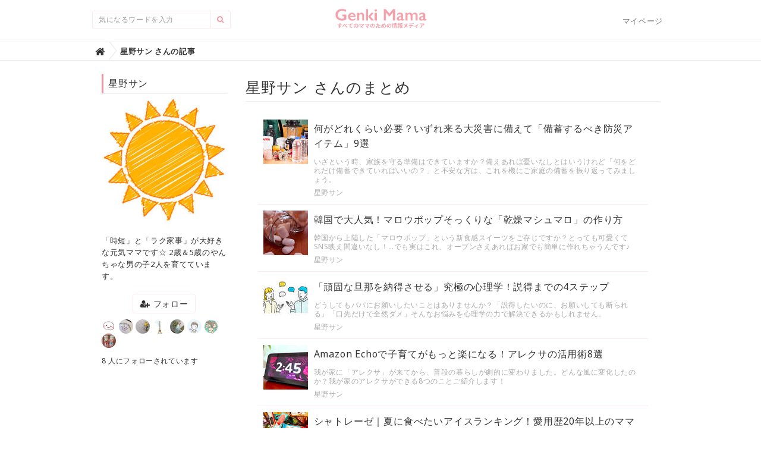

--- FILE ---
content_type: text/html; charset=utf-8
request_url: https://genki-mama.com/authors/wftrz
body_size: 10615
content:
<!DOCTYPE html>

<html>
  <head>
  <!-- Google Tag Manager -->
<script>(function(w,d,s,l,i){w[l]=w[l]||[];w[l].push({'gtm.start':
new Date().getTime(),event:'gtm.js'});var f=d.getElementsByTagName(s)[0],
j=d.createElement(s),dl=l!='dataLayer'?'&l='+l:'';j.async=true;j.src=
'https://www.googletagmanager.com/gtm.js?id='+i+dl;f.parentNode.insertBefore(j,f);
})(window,document,'script','dataLayer','GTM-TV64R8VG');</script>
<!-- End Google Tag Manager -->
  
<script async src="https://pagead2.googlesyndication.com/pagead/js/adsbygoogle.js?client=ca-pub-1577154634757972"
     crossorigin="anonymous"></script>
    <meta charset="UTF-8">
    <title>星野サン さんの記事 - 元気ママ応援プロジェクト</title>
    <link rel="stylesheet" href="//maxcdn.bootstrapcdn.com/font-awesome/4.6.3/css/font-awesome.min.css">
    <link rel="stylesheet" media="screen" href="/clipkit/stylesheets/application-1.0.css">
    <script src="/clipkit/javascripts/default-1.0.js"></script>
    <link href="https://genki-mama.com/system/sites/favicons/000/000/001/square/78308b1a-eb67-4eb8-853f-5afe644a2851.png?1565072268" rel="shortcut icon" type="image/vnd.microsoft.icon">
    <link rel="apple-touch-icon" href="https://genki-mama.com/system/sites/touch_icons/000/000/001/square/5d1207d2-ab68-4da5-9886-66d6583f3416.png?1565072268">
    


<!-- ヘッダー -->
<script async src="https://securepubads.g.doubleclick.net/tag/js/gpt.js"></script>


<!-- Google tag (gtag.js) -->
<script async src="https://www.googletagmanager.com/gtag/js?id=G-BZD6FGBPS6"></script>
<script>
  window.dataLayer = window.dataLayer || [];
  function gtag(){dataLayer.push(arguments);}
  gtag('js', new Date());

  gtag('config', 'G-BZD6FGBPS6');
</script>




<!-- ここまで -->


    <link href="https://genki-mama.com/system/sites/favicons/000/000/001/square/78308b1a-eb67-4eb8-853f-5afe644a2851.png?1565072268" rel="shortcut icon" type="image/vnd.microsoft.icon">
<link rel="apple-touch-icon" href="https://genki-mama.com/system/sites/touch_icons/000/000/001/square/5d1207d2-ab68-4da5-9886-66d6583f3416.png?1565072268">
<link rel="stylesheet" href="//code.jquery.com/ui/1.11.0/themes/smoothness/jquery-ui.css"><!-- jQueryUI css -->
<link rel="stylesheet" media="screen" href="/system/resources/assets/000/023/683/original/style.css?1749194591" />
<script src="/system/resources/assets/000/000/395/original/fixside.js?1558907223" type="text/javascript"></script>

  <link rel="canonical" href="https://genki-mama.com/authors/wftrz">
  <meta name="description" content="「時短」と「ラク家事」が大好きな元気ママです☆2歳＆5歳のやんちゃな男の子2人を育てています。">
  <meta name="twitter:card" content="summary">
  <meta name="twitter:domain" content="genki-mama.com">
  <meta name="twitter:title" content="星野サン - 元気ママ応援プロジェクト">
  <meta name="twitter:image" content="https://genki-mama.com/system/users/images/000/001/757/avater_lg/c16a0f43-c554-498e-a3c8-3911786e05fd.jpg?1646889634">
  <meta name="twitter:description" content="「時短」と「ラク家事」が大好きな元気ママです☆2歳＆5歳のやんちゃな男の子2人を育てています。">
  <meta property="og:site_name" content="元気ママ応援プロジェクト">
  <meta property="og:title" content="星野サン">
  <meta property="og:description" content="「時短」と「ラク家事」が大好きな元気ママです☆2歳＆5歳のやんちゃな男の子2人を育てています。">
  <meta property="og:type" content="website">
  <meta property="og:url" content="https://genki-mama.com/authors/wftrz">
  <meta property="og:image" content="https://genki-mama.com/system/users/images/000/001/757/avater_lg/c16a0f43-c554-498e-a3c8-3911786e05fd.jpg?1646889634">

<script src="//code.jquery.com/ui/1.11.0/jquery-ui.js"></script>
<script>
  $(function() {
    $( "#tab-container" ).tabs();
  });
</script>
<script type="text/javascript">
  (function(i,s,o,g,r,a,m){i['GoogleAnalyticsObject']=r;i[r]=i[r]||function(){
  (i[r].q=i[r].q||[]).push(arguments)},i[r].l=1*new Date();a=s.createElement(o),
  m=s.getElementsByTagName(o)[0];a.async=1;a.src=g;m.parentNode.insertBefore(a,m)
  })(window,document,'script','//www.google-analytics.com/analytics.js','ga');

  ga('create', 'UA-54895205-1', 'auto');
  ga('send', 'pageview');

</script>
<!-- google adx -->
<script type='text/javascript'>
  var googletag = googletag || {};
  googletag.cmd = googletag.cmd || [];
  (function() {
    var gads = document.createElement('script');
    gads.async = true;
    gads.type = 'text/javascript';
    var useSSL = 'https:' == document.location.protocol;
    gads.src = (useSSL ? 'https:' : 'http:') +
      '//www.googletagservices.com/tag/js/gpt.js';
    var node = document.getElementsByTagName('script')[0];
    node.parentNode.insertBefore(gads, node);
  })();
</script>
<!-- google adx -->

<meta name="format-detection" content="telephone=no">

<style type="text/css">
  a[target="_blank"]:after{font-family:"FontAwesome";content:"\f08e";}
  a.link_pr[target="_blank"]:after{content:"";}
  .navbar-collapse:before, .navbar-collapse:after { display: none; } 
</style>
  <meta name="csrf-param" content="authenticity_token" />
<meta name="csrf-token" content="8Uqq0sbMVtVQn601czukydrI2hr3IfZPbjhCLgeVkQvZOII3ze3xbIgjwn+ILJgmyGAv1czpg5sTs3YpT3e+pQ==" /><script>window.routing_root_path = '';
window.site_name = 'genki-mama';
I18n.defaultLocale = 'ja';
I18n.locale = 'ja';</script></head>
  <body class="device-desktop">
  <!-- Google Tag Manager (noscript) -->
<noscript><iframe src="https://www.googletagmanager.com/ns.html?id=GTM-TV64R8VG"
height="0" width="0" style="display:none;visibility:hidden"></iframe></noscript>
<!-- End Google Tag Manager (noscript) -->

    <!--20241219pcスイッチオーバーレイ・インリードスクローラー-->
<script type="text/javascript">
var microadCompass = microadCompass || {};
microadCompass.queue = microadCompass.queue || [];
</script>
<script type="text/javascript" charset="UTF-8" src="//j.microad.net/js/compass.js" onload="new microadCompass.AdInitializer().initialize();" async></script>
<div id="04ab332d76c9a3caacbe1200b22abd43" style="visibility: hidden; width: 0px; height: 0px; display: none;"> <script type="text/javascript"> microadCompass.queue.push({ "spot": "04ab332d76c9a3caacbe1200b22abd43" }); </script> </div>
<div id="ads-ADU-9QF3CXXN"></div>
        <script>
          (function (w, d, s, i) {
            var CREATIVE_ID = "04ab332d76c9a3caacbe1200b22abd43";
            var microadTag, countNumber = 0, isFindingMicroAdBanner = false;
           
            var findCreativeTagInterval = setInterval(findCreativeTag, 50);
            function findCreativeTag() {
              if (countNumber > 50) {
                clearInterval(findCreativeTagInterval);
                // add 2 following lines for Passback
                loadAdunit(microadTag.id);
                return;
              }
              if (isFindingMicroAdBanner) return;
              isFindingMicroAdBanner = true;
              var divTags = document.getElementsByTagName('div');
              countNumber = countNumber + 1;
              if (divTags && divTags.length) {
                for (var i = 0; i < divTags.length; i++) {
                  var divTag = divTags[i];
                  if (divTag && divTag.id && divTag.id.indexOf(CREATIVE_ID) > -1) {
                    microadTag = divTag;
                    microadTag.style.visibility = "hidden";
                    if (microadTag && microadTag.getElementsByTagName('iframe') &&
                      microadTag.getElementsByTagName('iframe').length > 0) {
                      loadAdunit(microadTag.id);
                      clearInterval(findCreativeTagInterval);
                      break;
                    }
                  }
                }
              }
              isFindingMicroAdBanner = false;
            }
            function loadAdunit(microadBannerId) {
              w.adunitlength ? w.adunitlength.push('ADU-9QF3CXXN') : w.adunitlength=['ADU-9QF3CXXN']; var f=d.getElementsByTagName(s)[0], j=d.createElement(s);
              j.async=true; j.src='https://rise.enhance.co.jp/adu.js?id=' + i + '&matwName=matw_uuid' + '&clientTime=' + (new Date()).getTime() + '&maBannerId=' + microadBannerId;
              f.parentNode.insertBefore(j, f);
            }
          })(window, document, 'script', 'ADU-9QF3CXXN');
        </script>


<div id="ads-ADU-E7DZ5EZN"></div>
        <script>
          (function (w, d, s, i) {
            var CREATIVE_ID = "b85f9d2fff72dd9fae13b1de4908ff21";
            var microadTag, countNumber = 0, isFindingMicroAdBanner = false;
           
            var findCreativeTagInterval = setInterval(findCreativeTag, 500);
            function findCreativeTag() {
              if (countNumber > 3) {
                clearInterval(findCreativeTagInterval);
                // add 2 following lines for Passback
                loadAdunit(microadTag.id);
                return;
              }
              if (isFindingMicroAdBanner) return;
              isFindingMicroAdBanner = true;
              countNumber = countNumber + 1;
              microadTag = document.getElementById('in-scroll-wrapper-' + CREATIVE_ID)
              if (!microadTag) {
                return
              }
              var divTags = microadTag.getElementsByTagName('div');
              if (divTags && divTags.length) {
                for (var i = 0; i < divTags.length; i++) {
                  var divTag = divTags[i];
                  if (divTag && divTag.id && divTag.id.indexOf(CREATIVE_ID) > -1) {
                    microadTag = divTag;
                    microadTag.style.visibility = "hidden";
                    if (microadTag && microadTag.getElementsByTagName('iframe') &&
                      microadTag.getElementsByTagName('iframe').length > 0) {
                      loadAdunit(microadTag.id);
                      clearInterval(findCreativeTagInterval);
                      break;
                    }
                  }
                }
              }
              isFindingMicroAdBanner = false;
            }
            function loadAdunit(microadBannerId) {
              w.adunitlength ? w.adunitlength.push('ADU-E7DZ5EZN') : w.adunitlength=['ADU-E7DZ5EZN']; var f=d.getElementsByTagName(s)[0], j=d.createElement(s);
              j.async=true; j.src='https://rise.enhance.co.jp/adu.js?id=' + i + '&matwName=matw_uuid' + '&clientTime=' + (new Date()).getTime() + '&maBannerId=' + microadBannerId;
              f.parentNode.insertBefore(j, f);
            }
          })(window, document, 'script', 'ADU-E7DZ5EZN');
        </script>

<!--全画面広告-->
<div id="496c0b560179bf86566f5d12870eb961548fb3c0"></div>
<script type="text/javascript" src = 'https://cdn-guile.akamaized.net/interstitial/ad/496c0b560179bf86566f5d12870eb961548fb3c0/provider.js'></script>

<nav class="navbar navbar-default navbar-top">
  <div class="container">
    <div class="navbar-brand">
      <a href="/" title="元気ママ応援プロジェクト">
        <img src="/system/sites/logos/000/000/001/logo_sm/dda6326a-fba3-4b54-aea6-35e825d76475.png?1565072268" alt="元気ママ応援プロジェクト"></a>
    </div>
    <button type="button" class="navbar-toggle"
        data-toggle="collapse" data-target=".navbar-ex1-collapse">
      <span class="sr-only">Toggle navigation</span>
      <span class="icon-bar"></span>
      <span class="icon-bar"></span>
      <span class="icon-bar"></span>
    </button>
    <div class="collapse navbar-collapse navbar-ex1-collapse">
      <form action="/search" role="search"
          class="navbar-form navbar-left navbar-input-group">
        <div class="form-group">
          <input type="text" class="form-control input-sm" id="nav-keyword-search"
            placeholder="気になるワードを入力" name="q" value="">
          <button class="btn btn-default btn-sm" type="submit">
            <span class="fa fa-search text-muted"></span>
          </button>
        </div>
      </form>
      <ul class="nav navbar-nav navbar-right">
        <li><a href="/genki-mama/mypage">マイページ</a></li>
      </ul>
    </div>
  </div>
  
    <div class="header-breadcrumb hidden-xs">
      <div class="container">
        <ul class="breadcrumb">
         <li itemscope="itemscope" itemtype="http://data-vocabulary.org/Breadcrumb"><a href="/" itemprop="url"><span itemprop="title"><i class="fa fa-lg">&#xf015;</i><span class="sr-only">Home</span></span></a></li><li><strong class="breadcrumb-title">星野サン さんの記事</strong></li>
        </ul>
      </div>
    </div>
  
</nav>
<script>
  function getUrlVars() {
    var vars = [], max = 0, hash = "", array = "";
    var url = window.location.search;
    hash  = url.slice(1).split('&'); max = hash.length;
    for (var i = 0; i < max; i++) {
      array = hash[i].split('='); vars.push(array[0]); vars[array[0]] = array[1];
    }
    return vars;
  }
  var val = getUrlVars();
  if (val['q']) document.getElementById('nav-keyword-search').value = decodeURIComponent(val['q']).replace('+', ' ');
</script>
<script data-ad-client="ca-pub-7927038655854432" async src="https://pagead2.googlesyndication.com/pagead/js/adsbygoogle.js"></script>
    <div id="sb-site">
      
        <div class="content container">
  <div class="row row-offcanvas row-offcanvas-left">
    <div class="col-sm-12">
      <div class="content">
        <div class="row">
          <div class="col-sm-3">
            <div class="panel panel-fancy user curator-head">
              <div class="panel-heading">
                <h3 class="panel-title">
                  星野サン
                  
                </h3>
              </div>
              <div class="panel-body">
                <img src="/system/users/images/000/001/757/avater_lg/c16a0f43-c554-498e-a3c8-3911786e05fd.jpg?1646889634" alt="星野サン" title="星野サン" class="img-responsive">
                
                  <p class="bio">「時短」と「ラク家事」が大好きな元気ママです☆
2歳＆5歳のやんちゃな男の子2人を育てています。</p>
                
                <p class="text-center">
                  <a href="/genki-mama/works/follows/wftrz/register?s=t" class="btn btn-default">
                    <span class="fa fa-user-plus"></span> フォロー</a>
                </p>
                <ul class="followers">
                  
                    <li>
                      <a href="/authors/SS3zA">
                        <img src="/system/users/images/000/001/936/avater_sm/ad5e31bc-97a2-4f69-83a3-457e176d3d43.png?1675598364" class="img-circle" alt="よだみそ♡公認ママサポーター "></a>
                    </li>
                  
                    <li>
                      <a href="/authors/VKVJF">
                        <img src="/system/users/images/000/001/791/avater_sm/f797c79c-1124-4ef4-96ae-825a946ad4db.jpg?1673836043" class="img-circle" alt="こいけ"></a>
                    </li>
                  
                    <li>
                      <a href="/authors/brTb3">
                        <img src="/system/users/images/000/001/725/avater_sm/e0fb286e-04e9-4e8c-ab23-f494c05e38c9.jpg?1643810507" class="img-circle" alt="nao"></a>
                    </li>
                  
                    <li>
                      <a href="/authors/VMyQh">
                        <img src="/system/users/images/000/001/668/avater_sm/7eb1c71d-d923-413d-8e12-a6e46cd3d901.jpg?1636719909" class="img-circle" alt="Mei"></a>
                    </li>
                  
                    <li>
                      <a href="/authors/giDwa">
                        <img src="/system/users/images/000/001/633/avater_sm/935d8d80-da9c-433d-b4e8-71d9390f24d4.jpg?1633056394" class="img-circle" alt="yuki"></a>
                    </li>
                  
                    <li>
                      <a href="/authors/dypge">
                        <img src="/system/users/images/000/001/579/avater_sm/2e979537-89d3-4fdb-aea5-9352c2d861fa.jpg?1632290786" class="img-circle" alt="星好きあこ"></a>
                    </li>
                  
                    <li>
                      <a href="/authors/CXVrZ">
                        <img src="/system/users/images/000/000/668/avater_sm/bdc0a083-27b3-4c0d-8172-35fae8e7b820.jpg?1695851370" class="img-circle" alt="わらいじ♡公認ママサポーター"></a>
                    </li>
                  
                    <li>
                      <a href="/authors/Vcfu0">
                        <img src="/system/users/images/000/000/037/avater_sm/d038844a-37dd-40f5-bd8d-ba37233afdef.jpg?1565072162" class="img-circle" alt="きょん先生♡公認ママサポーター"></a>
                    </li>
                  
                </ul>
                <p><small>8 人にフォローされています</small></p>
              </div>
            </div>
          </div>
          <div class="col-sm-9">
            <div class="page-header hidden-xs">
              <h1>星野サン さんのまとめ</h1>
            </div>
            <div class="list-group articles-lg">
              
              
                
                  <div class="list-group-item clearfix">
                    <a href="/articles/0srNS">
                      <img src="/system/articles/images/000/011/726/thumb/953ed50a-8219-470d-bedf-a41fd63cb788.jpg?1654660794" alt="何がどれくらい必要？いずれ来る大災害に備えて「備蓄するべき防災アイテム」9選" class="pull-left">
                      <h4 class="list-group-item-heading">何がどれくらい必要？いずれ来る大災害に備えて「備蓄するべき防災アイテム」9選</h4>
                    </a>
                    <div class="list-group-item-text">
                      いざという時、家族を守る準備はできていますか？備えあれば憂いなしとはいうけれど「何をどれだけ備蓄できていればいいの？」と不安な方は、これを機にご家庭の備蓄を振り返ってみましょう。
                      <div class="curator">
                        <a href="/authors/wftrz">星野サン</a>

                      </div>
                    </div>
                  </div>
                
                  <div class="list-group-item clearfix">
                    <a href="/articles/5GCl5">
                      <img src="/system/articles/images/000/011/640/thumb/ea8adc47-4c34-4f6b-ac44-d921099bc13d.jpg?1652764774" alt="韓国で大人気！マロウポップそっくりな「乾燥マシュマロ」の作り方" class="pull-left">
                      <h4 class="list-group-item-heading">韓国で大人気！マロウポップそっくりな「乾燥マシュマロ」の作り方</h4>
                    </a>
                    <div class="list-group-item-text">
                      韓国から上陸した「マロウポップ」という新食感スイーツをご存じですか？とっても可愛くてSNS映え間違いなし！…でも実はこれ、オーブンさえあればお家でも簡単に作れちゃうんです♪
                      <div class="curator">
                        <a href="/authors/wftrz">星野サン</a>

                      </div>
                    </div>
                  </div>
                
                  <div class="list-group-item clearfix">
                    <a href="/articles/sHga0">
                      <img src="/system/articles/images/000/011/493/thumb/aa43a769-2fdb-4398-b90a-e89022d42c16.jpg?1649991561" alt="「頑固な旦那を納得させる」究極の心理学！説得までの4ステップ" class="pull-left">
                      <h4 class="list-group-item-heading">「頑固な旦那を納得させる」究極の心理学！説得までの4ステップ</h4>
                    </a>
                    <div class="list-group-item-text">
                      どうしてもパパにお願いしたいことはありませんか？「説得したいのに、お願いしても断られる」「口先だけで全然ダメ」そんなお悩みを心理学の力で解決できるかもしれません。
                      <div class="curator">
                        <a href="/authors/wftrz">星野サン</a>

                      </div>
                    </div>
                  </div>
                
                  <div class="list-group-item clearfix">
                    <a href="/articles/BBg0k">
                      <img src="/system/articles/images/000/011/792/thumb/bfcfa976-9903-4636-a007-a8bae1701e5f.jpg?1655963700" alt="Amazon Echoで子育てがもっと楽になる！アレクサの活用術8選" class="pull-left">
                      <h4 class="list-group-item-heading">Amazon Echoで子育てがもっと楽になる！アレクサの活用術8選</h4>
                    </a>
                    <div class="list-group-item-text">
                      我が家に「アレクサ」が来てから、普段の暮らしが劇的に変わりました。どんな風に変化したのか？我が家のアレクサができる8つのことご紹介します！
                      <div class="curator">
                        <a href="/authors/wftrz">星野サン</a>

                      </div>
                    </div>
                  </div>
                
                  <div class="list-group-item clearfix">
                    <a href="/articles/3UAJB">
                      <img src="/system/articles/images/000/011/787/thumb/22f2add8-cf15-44b1-bd5d-9c0fa65c7716.jpg?1655798748" alt="シャトレーゼ｜夏に食べたいアイスランキング！愛用歴20年以上のママが厳選" class="pull-left">
                      <h4 class="list-group-item-heading">シャトレーゼ｜夏に食べたいアイスランキング！愛用歴20年以上のママが厳選</h4>
                    </a>
                    <div class="list-group-item-text">
                      シャトレーゼのアイスを全種類堪能したママが、この夏みなさんにおススメしたいシャトレーゼのアイスをランキング形式でご紹介します！
                      <div class="curator">
                        <a href="/authors/wftrz">星野サン</a>

                      </div>
                    </div>
                  </div>
                
                  <div class="list-group-item clearfix">
                    <a href="/articles/zz0iq">
                      <img src="/system/articles/images/000/011/747/thumb/28cfc9eb-b0cb-4473-b59f-f4a7b4faa1fe.jpg?1682039867" alt="家事に疲れたママ必見！頑張らなくていい「6つの家事」とその理由【時短術まとめ】" class="pull-left">
                      <h4 class="list-group-item-heading">家事に疲れたママ必見！頑張らなくていい「6つの家事」とその理由【時短術まとめ】</h4>
                    </a>
                    <div class="list-group-item-text">
                      日々の家事に疲れきっていませんか？筆者は2人目妊娠を機に「頑張る家事」をやめました。ズボラ主婦の筆者が「頑張らない方が上手くいく！」と実感している6つの家事についてご紹介します。
                      <div class="curator">
                        <a href="/authors/wftrz">星野サン</a>

                      </div>
                    </div>
                  </div>
                
                  <div class="list-group-item clearfix">
                    <a href="/articles/PB1xZ">
                      <img src="/system/articles/images/000/011/738/thumb/23df9289-69ce-4776-a0b4-837902a01caf.jpg?1654844727" alt="寝起きが悪い子をどう起こす？直ぐに出来ちゃう5つのアイディア" class="pull-left">
                      <h4 class="list-group-item-heading">寝起きが悪い子をどう起こす？直ぐに出来ちゃう5つのアイディア</h4>
                    </a>
                    <div class="list-group-item-text">
                      朝のイライラが一つ解消！寝起きの悪い子が「ぴょん♪」と飛び起きる、5つのアイディアをご紹介します。
                      <div class="curator">
                        <a href="/authors/wftrz">星野サン</a>

                      </div>
                    </div>
                  </div>
                
                  <div class="list-group-item clearfix">
                    <a href="/articles/EjOiW">
                      <img src="/system/articles/images/000/011/715/thumb/aadf3b5b-2691-4a1a-836d-88060624c31a.jpg?1654242372" alt="出産後の姿に驚く夫たち！夫の本音は？ママになった妻の変化＜6選＞" class="pull-left">
                      <h4 class="list-group-item-heading">出産後の姿に驚く夫たち！夫の本音は？ママになった妻の変化＜6選＞</h4>
                    </a>
                    <div class="list-group-item-text">
                      夫が感じる「妻の変化」とは…？SNSなどインターネットの情報から“男性のリアルな声”を調査しました。
                      <div class="curator">
                        <a href="/authors/wftrz">星野サン</a>

                      </div>
                    </div>
                  </div>
                
                  <div class="list-group-item clearfix">
                    <a href="/articles/Swb8n">
                      <img src="/system/articles/images/000/011/706/thumb/baf28426-54a3-40ca-b7b7-c44bb481d603.png?1654017463" alt="びっくりするほど旅がお得になる？！「県民割（地域ブロック割）」の活用方法をご紹介" class="pull-left">
                      <h4 class="list-group-item-heading">びっくりするほど旅がお得になる？！「県民割（地域ブロック割）」の活用方法をご紹介</h4>
                    </a>
                    <div class="list-group-item-text">
                      旅行好きのママ必見！知らないと絶対損する、超お得な「県民割（地域ブロック割）」の利用方法をご紹介。コロナ禍で旅行を控えていた方・節約志向で旅行から遠のいていた方も、これを機に家族で遠出してみませんか？
                      <div class="curator">
                        <a href="/authors/wftrz">星野サン</a>

                      </div>
                    </div>
                  </div>
                
                  <div class="list-group-item clearfix">
                    <a href="/articles/RikqI">
                      <img src="/system/articles/images/000/011/670/thumb/4eeb0956-c715-4f10-8362-12e91f0bb215.jpg?1653294982" alt="【検証】ダイソーのタッパー「二重構造でふっくらおいしい冷凍保存容器」で、炊き立てご飯の美味しさを何処までキープできる？" class="pull-left">
                      <h4 class="list-group-item-heading">【検証】ダイソーのタッパー「二重構造でふっくらおいしい冷凍保存容器」で、炊き立てご飯の美味しさを何処までキープできる？</h4>
                    </a>
                    <div class="list-group-item-text">
                      100均ダイソーで発売中のタッパーを使って、炊き立てご飯の美味しさを何処までキープできるのか？今回は「利き酒」ならぬ「利き飯」にも挑戦しました！
                      <div class="curator">
                        <a href="/authors/wftrz">星野サン</a>

                      </div>
                    </div>
                  </div>
                
                  <div class="list-group-item clearfix">
                    <a href="/articles/fjisC">
                      <img src="/system/articles/images/000/011/629/thumb/776fa8d4-8437-4ab8-b217-fb93f8b5c90c.jpg?1652662147" alt="「ホットクック」を使ってみた感想は？愛用歴3年のママが詳しい使用感をレポート！" class="pull-left">
                      <h4 class="list-group-item-heading">「ホットクック」を使ってみた感想は？愛用歴3年のママが詳しい使用感をレポート！</h4>
                    </a>
                    <div class="list-group-item-text">
                      「我が家にもお手伝いさんがいたらいいのに…」なんて淡い幻想をちょっとだけ叶えてくれる、自動調理家電の「ホットクック」。3年間使い続けた筆者がその使用感をレポートします！
                      <div class="curator">
                        <a href="/authors/wftrz">星野サン</a>

                      </div>
                    </div>
                  </div>
                
                  <div class="list-group-item clearfix">
                    <a href="/articles/mvJ95">
                      <img src="/system/articles/images/000/011/555/thumb/772bb713-f37e-4f57-ab54-8cc52f9f0283.jpg?1650594066" alt="プチプラ限定！デパコス顔負けのリッチな「オールインワンジェル」4選｜お風呂上りはこれだけで時短♪" class="pull-left">
                      <h4 class="list-group-item-heading">プチプラ限定！デパコス顔負けのリッチな「オールインワンジェル」4選｜お風呂上りはこれだけで時短♪</h4>
                    </a>
                    <div class="list-group-item-text">
                      プチプラなのにデパコス並みの有効成分を配合しているオールインワンジェルを厳選。時短・美肌・お得、その全部を叶えてくれますよ！
                      <div class="curator">
                        <a href="/authors/wftrz">星野サン</a>

                      </div>
                    </div>
                  </div>
                
                  <div class="list-group-item clearfix">
                    <a href="/articles/k5Kfb">
                      <img src="/system/articles/images/000/011/607/thumb/42c7306a-a2fc-4ea5-8196-d2b7ef65ccea.jpg?1652154267" alt="どうしたら予防できる？助産師さん直伝の「正しい乳腺炎ケア」を知ろう！" class="pull-left">
                      <h4 class="list-group-item-heading">どうしたら予防できる？助産師さん直伝の「正しい乳腺炎ケア」を知ろう！</h4>
                    </a>
                    <div class="list-group-item-text">
                      乳腺炎についての基礎知識から、助産師さん直伝の乳房マッサージ、乳腺炎の予防法など詳しくご紹介します。乳腺炎にお悩みの方をはじめ、これから母乳育児を予定しているママも是非チェックしてみてくださいね。
                      <div class="curator">
                        <a href="/authors/wftrz">星野サン</a>

                      </div>
                    </div>
                  </div>
                
                  <div class="list-group-item clearfix">
                    <a href="/articles/2lAO5">
                      <img src="/system/articles/images/000/011/500/thumb/fec0f917-c985-4423-9bf1-8bcfcb50bf4a.jpg?1649915763" alt="コーヒー好き必見！話題のダイソー「ステンレス製コーヒードリッパー」を本音レビュー" class="pull-left">
                      <h4 class="list-group-item-heading">コーヒー好き必見！話題のダイソー「ステンレス製コーヒードリッパー」を本音レビュー</h4>
                    </a>
                    <div class="list-group-item-text">
                      優秀すぎる100円ショップでおなじみの「ダイソー」から、ステンレスタイプのコーヒードリッパー（税込550円）が発売中です。見た目はそこそこ…はたしてその実力は？！
                      <div class="curator">
                        <a href="/authors/wftrz">星野サン</a>

                      </div>
                    </div>
                  </div>
                
                  <div class="list-group-item clearfix">
                    <a href="/articles/A8HuL">
                      <img src="/system/articles/images/000/011/417/thumb/f39f12b7-ffea-421c-ac09-fba9f8e4275e.jpg?1647702737" alt="【2023年版】感染症対策万全！家族で楽しむニューノーマルなお花見方法3選" class="pull-left">
                      <h4 class="list-group-item-heading">【2023年版】感染症対策万全！家族で楽しむニューノーマルなお花見方法3選</h4>
                    </a>
                    <div class="list-group-item-text">
                      この記事では、万全の感染症対策でお花見を楽しむ方法を紹介します。
                      <div class="curator">
                        <a href="/authors/wftrz">星野サン</a>

                      </div>
                    </div>
                  </div>
                
              <div class="clearfix paginate text-center"><div class="pull-right num-lines">15 件</div>
</div>
            </div>
          </div>
        </div>
      </div>
    </div>
  </div>
</div>
      
    </div>
    <div id="footer">
      <div class="footer">
        <div class="footer1">
  <div class="container">
    <div class="row">
      <div class="col-sm-2">
        <a href="/"><img src="/system/sites/logos/000/000/001/logo_sm/dda6326a-fba3-4b54-aea6-35e825d76475.png?1565072268" style="width:100px;"></a>
      </div>
      <div class="col-sm-5">
        <h4>元気ママ応援プロジェクトについて</h4>
        <ul class="list-unstyled">
          <li><a href="/genki-mama/company">運営会社</a></li>
          <li><a href="/genki-mama/genki-mama">元気ママ応援プロジェクトとは？</a></li>
          <li><a href="/genki-mama/contact-page">お問い合わせ</a></li>
          <!--li><a href="/genki-mama/curator">キュレーター募集</a></li-->
          <li><a href="/genki-mama/privacy">プライバシーポリシー</a></li>
          <li><a href="/genki-mama/service-terms">利用規約</a></li>
        </ul>
      </div>
      <div class="col-sm-5">
        <h4>カテゴリ一覧</h4>
        <ul class="list-unstyled">
          
            <li><a href="/category/%E3%83%A9%E3%82%A4%E3%83%95%E3%82%B9%E3%82%BF%E3%82%A4%E3%83%AB">ライフスタイル</a></li>
          
            <li><a href="/category/%E3%83%95%E3%82%A1%E3%83%83%E3%82%B7%E3%83%A7%E3%83%B3">ファッション</a></li>
          
            <li><a href="/category/%E7%BE%8E%E5%AE%B9%E3%83%BB%E3%82%B3%E3%82%B9%E3%83%A1">美容・コスメ</a></li>
          
            <li><a href="/category/%E3%83%98%E3%83%AB%E3%82%B9%E3%83%BB%E3%83%80%E3%82%A4%E3%82%A8%E3%83%83%E3%83%88">ヘルス・ダイエット</a></li>
          
            <li><a href="/category/%E3%81%8A%E3%81%A7%E3%81%8B%E3%81%91%E3%83%BB%E6%97%85%E8%A1%8C">おでかけ・旅行</a></li>
          
            <li><a href="/category/%E4%BB%95%E4%BA%8B%E3%83%BB%E3%81%8A%E9%87%91">仕事・お金</a></li>
          
            <li><a href="/category/%E5%A6%8A%E5%A8%A0%E3%83%BB%E5%87%BA%E7%94%A3">妊娠・出産</a></li>
          
            <li><a href="/category/%E5%AD%90%E8%82%B2%E3%81%A6%E3%83%BB%E6%95%99%E8%82%B2">子育て・教育</a></li>
          
            <li><a href="/category/%E8%82%B2%E5%85%90%E6%BC%AB%E7%94%BB">育児漫画</a></li>
          
            <li><a href="/category/%E3%83%AC%E3%82%B7%E3%83%94">レシピ</a></li>
          
        </ul>
      </div>
    </div>
  </div>
</div>
<div class="footer2">
  <div class="container">
    <div class="row">
      <div class="col-sm-7">元気ママ応援プロジェクト | すべてのママのための情報メディア</div>
      <div class="col-sm-5 text-right">Copyright &copy; 元気ママ応援プロジェクト</div>
    </div>
  </div>
</div>
      </div>
    </div>
    <script src="/clipkit/javascripts/application-1.0.js" async></script>
  <script src="/clipkit_assets/beacon-d85d8d5effaa7d44ec99d253168fa507b8f325f11e3468d8a83abe073c467ecb.js" async="async" id="clipkit-beacon" data-url="/authors/wftrz" data-href="https://genki-mama.com/genki-mama/beacon"></script><script async="async" src="//b.clipkit.co/"></script>

<!--Clipkit(R) version 10.0.1 Copyright (C) 2019 Ragru, Inc.-->

</body>
</html>

--- FILE ---
content_type: text/html; charset=utf-8
request_url: https://www.google.com/recaptcha/api2/aframe
body_size: 268
content:
<!DOCTYPE HTML><html><head><meta http-equiv="content-type" content="text/html; charset=UTF-8"></head><body><script nonce="091ZyCkz4HWpR6o7UQtOpQ">/** Anti-fraud and anti-abuse applications only. See google.com/recaptcha */ try{var clients={'sodar':'https://pagead2.googlesyndication.com/pagead/sodar?'};window.addEventListener("message",function(a){try{if(a.source===window.parent){var b=JSON.parse(a.data);var c=clients[b['id']];if(c){var d=document.createElement('img');d.src=c+b['params']+'&rc='+(localStorage.getItem("rc::a")?sessionStorage.getItem("rc::b"):"");window.document.body.appendChild(d);sessionStorage.setItem("rc::e",parseInt(sessionStorage.getItem("rc::e")||0)+1);localStorage.setItem("rc::h",'1769078067472');}}}catch(b){}});window.parent.postMessage("_grecaptcha_ready", "*");}catch(b){}</script></body></html>

--- FILE ---
content_type: text/javascript; charset=utf-8
request_url: https://cdn-guile.akamaized.net/interstitial/ad/496c0b560179bf86566f5d12870eb961548fb3c0/provider.js
body_size: 1107
content:
(function(w, d) {
    var o = {
            adsKey: "496c0b560179bf86566f5d12870eb961548fb3c0",
            spot: "cec86314bf2383536b720425f1765b4a",
            template: "type1",
            probabilityOfDisplay: 35,
            styles: {
                overlayColor: "rgba(0, 0, 0, 0.57)",
                closeBtnWidth: 44,
                closeBtnPadding: 0,
                closeBtnType: "transparent",
            },
            referrerDisplayControl: {
                referrerUrl: {
                    url: "*genki-mama.com*",
                    display: "show",
                }
            },
            layout: {
                closeBtnPosition: "left_above",
            },
            targetDeviceType: "mobile"
    };
    var s = d.createElement('script');
    s.src = w.__IstAdsSrc || 'https://cdn-guile.akamaized.net/interstitial/public/js/itsads/itsads.min.js.gz';
    s.charset = 'UTF-8';
    s.async = true;
    s.setAttribute('data-sid', '496c0b560179bf86566f5d12870eb961548fb3c0');
    s.onload = function() {new w.__IstAds(o) };
    d.body.appendChild(s);
})(window, document);

--- FILE ---
content_type: application/javascript
request_url: https://genki-mama.com/clipkit_assets/beacon-d85d8d5effaa7d44ec99d253168fa507b8f325f11e3468d8a83abe073c467ecb.js
body_size: 620
content:
!function(){function t(){for(var t={},e=document.getElementsByClassName("article-item"),a=e.length;a--;){var r=e[a].getAttribute("data-item-type");t[r]?t[r]++:t[r]=1}return t}function e(t,e,a){var r="string"==typeof e?e:Object.keys(e).map(function(t){return encodeURIComponent(t)+"="+encodeURIComponent(e[t])}).join("&"),n=window.XMLHttpRequest?new XMLHttpRequest:new ActiveXObject("Microsoft.XMLHTTP");return n.open("POST",t),n.onreadystatechange=function(){a&&3<n.readyState&&200==n.status&&a(n.responseText)},n.setRequestHeader("X-Requested-With","XMLHttpRequest"),n.setRequestHeader("Content-Type","application/x-www-form-urlencoded"),n.send(r),n}var a=document.getElementById("clipkit-beacon");a?"article"===a.getAttribute("data-page-type")?e(a.getAttribute("data-href"),{page_type:a.getAttribute("data-page-type"),page_id:a.getAttribute("data-page-id"),domain:a.getAttribute("data-domain"),url:a.getAttribute("data-url"),referer:document.referrer,item_impressions:JSON.stringify(t())}):e(a.getAttribute("data-href"),{page_type:a.getAttribute("data-page-type"),page_id:a.getAttribute("data-page-id"),domain:a.getAttribute("data-domain"),url:a.getAttribute("data-url"),referer:document.referrer}):document.body.innerHTML+='<p style="color:red">Caution: clipkit-beacon not found.</p>'}();

--- FILE ---
content_type: text/javascript;charset=UTF-8
request_url: https://s-rtb.send.microad.jp/ad?spot=04ab332d76c9a3caacbe1200b22abd43&cb=microadCompass.AdRequestor.callback&url=https%3A%2F%2Fgenki-mama.com%2Fauthors%2Fwftrz&vo=true&mimes=%5B100%2C300%2C301%2C302%5D&cbt=91073c60cb4bc0019be5450628&pa=false&ar=false&ver=%5B%22compass.js.v1.20.1%22%5D
body_size: 161
content:
microadCompass.AdRequestor.callback({"spot":"04ab332d76c9a3caacbe1200b22abd43","sequence":"2","impression_id":"5490510197377897665"})

--- FILE ---
content_type: application/javascript; charset=utf-8
request_url: https://rise.enhance.co.jp/adu.js?id=ADU-9QF3CXXN&matwName=matw_uuid&clientTime=1769078065372&maBannerId=04ab332d76c9a3caacbe1200b22abd43
body_size: 12966
content:
(()=>{let x={tags:{"6759632307382908c1021ae2":{escapedHtml:'<div class="wipe-banner-wrapper"><div></div><script type="text/javascript">var customCssIntervalCount=1,customInterval=setInterval(function(){var t;200<customCssIntervalCount?clearInterval(customInterval):(customCssIntervalCount+=1,(t=document.querySelectorAll("#close-banner-ad"))&&t.length&&t.forEach(function(t){var e,n;t&&(n=t.clientWidth<50,e=t.parentElement)&&n&&(t.style.bottom=e.getBoundingClientRect().height+11+"px",n=t.querySelectorAll("#btn-close-ad"))&&n.forEach(function(t){t&&(t.style.width="11px",t.style.height="11px",t=t.querySelectorAll("svg"))&&t.forEach(function(t){t&&(t.style.marginBottom="5px",t.style.height="11px")})})}))},5)<\/script></div><script>(()=>{let i="WIPE",d=(k("SCRIPT_LOADED"),"6759632307382908c1021ae2"),u="04ab332d76c9a3caacbe1200b22abd43",y=.8,g="INSTANT",a="LEFT_BOTTOM",h="TOP_LEFT",T={r:255,g:255,b:255,a:1},x="",f=.8,m=!0,b=15,c=80,R=5,s="PRECISE",E="FULL_WIDTH",B=0,w=!1,I,L="",O={r:175,g:175,b:175,a:100},_=50,t=window.tagInfor,e=!1,l="",C="BOTTOM",v="16px",H="TOP_LEFT",D="WITH_BORDER_SQUARE",N=2,P={r:0,g:0,b:0,a:.5},A;function n(){"SLIDE"==g?"RIGHT_BOTTOM"==a||"RIGHT_CENTER"==a||"RIGHT_TOP"==a?(document.getElementById(u).style.right="0",document.getElementById(u).classList.remove("slide-in"),setTimeout(function(){document.getElementById(u).classList.add("slide-out")},1e3)):"LEFT_BOTTOM"!=a&&"LEFT_CENTER"!=a&&"LEFT_TOP"!=a||(document.getElementById(u).style.left="0",document.getElementById(u).classList.remove("slide-in-left"),setTimeout(function(){document.getElementById(u).classList.add("slide-out-left")},1e3)):document.getElementById(u).style.display="none";var t=document.getElementById("overlay-wipe-wrapper");t&&(t.style.display="none"),setTimeout(function(){var t;"SLIDE"==g&&(document.getElementById(u).style.display="none",document.getElementsByClassName("wipe-banner-wrapper")[0].classList.add("display-none"),t=document.getElementById("overlay-wipe-wrapper"))&&(t.style.display="none")},1e4)}function S(){var t="#"+u+" #close-banner-ad",e="#"+u+" #btn-close-ad";u&&document.querySelector(t)?"APPROXIMATE"===s?document.querySelector(t)&&document.querySelector(t).addEventListener("click",function(t){n(),k("BANNER_CLOSED")}):document.querySelector(e)&&document.querySelector(e).addEventListener("click",function(t){n(),k("BANNER_CLOSED")}):"APPROXIMATE"===s?document.getElementById("close-banner-ad")&&document.getElementById("close-banner-ad").addEventListener("click",function(t){n(),k("BANNER_CLOSED")}):document.getElementById("btn-close-ad")&&document.getElementById("btn-close-ad").addEventListener("click",function(t){n(),k("BANNER_CLOSED")})}if(e)I=setInterval(r,200);else{let e=null;t&&t.length&&t.forEach(function(t){t&&t.id&&t.id==d&&(e=t)}),!e||e.hasOwnProperty("isValidRequestUrl")&&(0==e.isValidRequestUrl||"false"==e.isValidRequestUrl)||(k("BANNER_DETECTING"),I=setInterval(r,200))}function r(){if(3e3<B){if(clearInterval(I),k("BANNER_NOT_FOUND"),console.log("handlePassback"),L){for(var e=document.createElement("div"),e=(e.innerHTML=L,window.top.document.body.append(e),e.getElementsByTagName("script")),t=Array.from(e),s=t.length-1;0<=s;s--){var i=t.shift(),l=document.createElement("script");i.src?(l.type="text/javascript",l.src=i.src,i.async&&(l.async=!0,i.onload)&&(l.onload=i.onload),i.parentNode.appendChild(l),i.parentNode.removeChild(i)):i.innerHTML&&(l.innerHTML=i.innerHTML,window.eval(l.innerHTML))}e=document.getElementById(u),e=(e&&e.remove(),document.getElementsByClassName("wipe-banner-wrapper"));e&&e.length&&(e=e[0].parentElement.parentElement)&&e.remove()}}else if(!w){w=!0,B+=200;e=document.getElementById(u);if(e){var n=e.getElementsByTagName("iframe");if(n&&0<n.length){let t=n[0];if(t.offsetHeight<=1&&t.offsetWidth<=1&&t.getBoundingClientRect()&&t.getBoundingClientRect().height<=1&&t.getBoundingClientRect().width<=1)return void(w=!1);n=t.contentWindow.document;if(!n)return void(w=!1);var r=n.getElementsByTagName("div"),o=n.getElementsByTagName("iframe"),n=n.getElementsByTagName("a");if(n&&n.length){n=n[0];if(0==n.offsetHeight&&n.getBoundingClientRect()&&0==n.getBoundingClientRect().height)return void(w=!1)}else if(r&&r.length){var p,n=r[0];if(0==n.offsetHeight&&n.getBoundingClientRect()&&0==n.getBoundingClientRect().height){if(!o||!o.length)return void(w=!1);if((p=o[0]).offsetHeight<=1&&p.getBoundingClientRect()&&p.getBoundingClientRect().height<=1)return void(w=!1)}}else if(o&&o.length)if((p=o[0]).offsetHeight<=1&&p.getBoundingClientRect()&&p.getBoundingClientRect().height<=1)return void(w=!1);clearInterval(I),e.classList.add("rise-wipe-wrapper"),window.postMessage({tagId:d,bannerDemand:1},"*"),250==t.offsetHeight&&300==t.offsetWidth||t.getBoundingClientRect()&&250==t.getBoundingClientRect().height&&300==t.getBoundingClientRect().width?(k("BANNER_DISPLAYED"),M()):W(t),w=!1}}w=!1}}function F(){if(l&&document&&!e){let e=setInterval(()=>{var t;document&&(document.head.querySelector("#rise-extend-css")?clearInterval(e):((t=document.createElement("style")).id="rise-extend-css",t.textContent=l,document.head.appendChild(t)))},100)}}function W(e,s){let i=e?e.parentElement:null;if(i=i||(s?document.getElementById(s):document.getElementById(u))){s=document.querySelector(".wipe-banner-wrapper");if(s){s.className="",s.removeAttribute("style"),s.id="overlay-wipe-wrapper",s.style.display="flex",s.style.position="fixed",s.style.zIndex=1e6,s.style.visibility="visible","TOP"==C?(s.style.top="0px",i.style.top="0px"):(s.style.bottom="0px",i.style.bottom="0px"),s.style.width="100%",s.style.height="unset",s.style.bottom="0px",i.style.display="flex",i.style.position="fixed",i.style.zIndex=1e6,i.style.visibility="visible",i.style.width="100%",i.style.height="unset",i.style.removeProperty("left"),i.style.removeProperty("marginLeft"),F();var l=document.createElement("div");l.id="close-banner-ad",l.style.display="block",l.style.lineHeight="1.5",l.style.overflow="visible",l.style.boxSizing="border-box",l.style.position="absolute",l.style.left="0px",l.style.zIndex=1000001,l.style.pointerEvents="auto";let t=30;if(t=44==f?f:t*f/.6,e){var n="",r=((n=O&&(O.r||O.g||O.b)?"rgba("+O.r+","+O.g+","+O.b+","+_+"%)":n)&&(e.style.backgroundColor=n),e.offsetWidth?b=e.offsetWidth:e.getBoundingClientRect()&&(b=e.getBoundingClientRect().width),e.offsetHeight?e.offsetHeight:e.getBoundingClientRect()&&e.getBoundingClientRect().height,"NO_BORDER"==D?parseInt(v):parseInt(v)+3),o=window.innerWidth==b;if(E&&"FULL_WIDTH"==E?(s.style.height=e.getBoundingClientRect().height+"px",i&&(i.style.height=e.getBoundingClientRect().height+"px"),!o||"LEFT_SIDE"!=H&&"RIGHT_SIDE"!=H?"LEFT_SIDE"==H||"RIGHT_SIDE"==H?(e.style.transform="scale("+(window.innerWidth-r)/b+")","LEFT_SIDE"==H?i&&(i.style.left=r/2+"px"):"RIGHT_SIDE"==H&&i&&(i.style.right=r/2+"px")):e.style.transform="scale("+window.innerWidth/b+")":e.style.transform="scale("+(window.innerWidth-r)/b+")"):!o||"LEFT_SIDE"!=H&&"RIGHT_SIDE"!=H||(e.style.transform="scale("+(window.innerWidth-r)/b+")"),"TOP"==C?!o||"LEFT_SIDE"!=H&&"RIGHT_SIDE"!=H||(e.style.transformOrigin="top "+("LEFT_SIDE"==H?"right":"left")):!o||"LEFT_SIDE"!=H&&"RIGHT_SIDE"!=H||(e.style.transformOrigin="bottom "+("LEFT_SIDE"==H?"right":"left")),"BOTTOM"==C){var p="scale(1)"!=e.style.transform&&"FULL_WIDTH"==E;switch(H){case"TOP_LEFT":var d=(window.innerWidth-parseInt(e.getBoundingClientRect().width))/2;l.style.left=d+"px",i&&(i.style.height=e.getBoundingClientRect().height+"px"),l.style.bottom=e.getBoundingClientRect().height+r+"px";break;case"TOP_RIGHT":i&&(i.style.height=e.getBoundingClientRect().height+"px");var y=(window.innerWidth-parseInt(e.getBoundingClientRect().width))/2+r;l.style.right=y+"px",l.style.left="unset",l.style.bottom=e.getBoundingClientRect().height+r+"px";break;case"TOP_CENTER":i&&(i.style.height=e.getBoundingClientRect().height+"px"),l.style.left=(window.innerWidth-parseInt(r))/2+"px",l.style.bottom=e.getBoundingClientRect().height+r+"px";break;case"BOTTOM_LEFT":d=(window.innerWidth-parseInt(e.getBoundingClientRect().width))/2;l.style.left=d+"px",i&&(i.style.bottom=r+"px",i.style.height=e.getBoundingClientRect().height+"px"),l.style.bottom="0px";break;case"BOTTOM_RIGHT":y=(window.innerWidth-parseInt(e.getBoundingClientRect().width))/2+r;l.style.right=y+"px",i&&(i.style.bottom=r+"px",i.style.height=e.getBoundingClientRect().height+"px"),l.style.bottom=r+"px",l.style.bottom="0px";break;case"BOTTOM_CENTER":l.style.left=(window.innerWidth-parseInt(r))/2+"px",i&&(i.style.bottom=r+"px",i.style.height=e.getBoundingClientRect().height+"px"),l.style.bottom="0px";break;case"LEFT_SIDE":var g=o||"FULL_WIDTH"==E;l.style.left="FULL_WIDTH"!=E||o?p||g?"0px":-r+(window.innerWidth-parseInt(e.getBoundingClientRect().width))/2+"px":-r/2+"px",l.style.bottom=(o||E,e.getBoundingClientRect().height+"px"),i&&(i.style.height=e.getBoundingClientRect().height+"px");break;case"RIGHT_SIDE":o||E;l.style.bottom=(o||E,e.getBoundingClientRect().height+"px");g=o;l.style.right="FULL_WIDTH"!=E||g?g?r+"px":(window.innerWidth-e.getBoundingClientRect().width)/2+"px":r/2+"px",l.style.left="unset",i&&(i.style.height=e.getBoundingClientRect().height+"px")}}else{var a="scale(1)"!=e.style.transform&&"FULL_WIDTH"==E;switch(H){case"TOP_LEFT":d=(window.innerWidth-parseInt(e.getBoundingClientRect().width))/2;l.style.left=d+"px",l.style.top=-r+"px",i&&(i.style.top=r+"px",i.style.bottom="unset",i.style.height=e.getBoundingClientRect().height+"px");break;case"TOP_RIGHT":y=(window.innerWidth-parseInt(e.getBoundingClientRect().width))/2+r;l.style.right=y+"px",l.style.top=-r+"px",l.style.left="unset",i&&(i.style.top=r+"px",i.style.bottom="unset",i.style.height=e.getBoundingClientRect().height+"px");break;case"TOP_CENTER":l.style.left=(window.innerWidth-parseInt(r))/2+"px",l.style.top=-r+"px",i&&(i.style.top=r+"px",i.style.bottom="unset",i.style.height=e.getBoundingClientRect().height+"px");break;case"BOTTOM_LEFT":d=(window.innerWidth-parseInt(e.getBoundingClientRect().width))/2;l.style.left=d+"px",l.style.top=parseInt(e.getBoundingClientRect().height)+"px",i&&(i.style.height=e.getBoundingClientRect().height+"px");break;case"BOTTOM_RIGHT":y=(window.innerWidth-parseInt(e.getBoundingClientRect().width))/2+r;l.style.right=y+"px",l.style.top=parseInt(e.getBoundingClientRect().height)+"px",l.style.left="unset",i&&(i.style.height=e.getBoundingClientRect().height+"px");break;case"BOTTOM_CENTER":l.style.left=(window.innerWidth-parseInt(r))/2+"px",l.style.top=parseInt(e.getBoundingClientRect().height)+"px",i&&(i.style.height=e.getBoundingClientRect().height+"px");break;case"LEFT_SIDE":var h=o||"FULL_WIDTH"==E;l.style.left="FULL_WIDTH"!=E||o?a||h?"0px":-r+(window.innerWidth-parseInt(e.getBoundingClientRect().width))/2+"px":-r/2+"px",l.style.bottom="unset",l.style.top="0px";break;case"RIGHT_SIDE":var h=o,x="FULL_WIDTH"==E;l.style.bottom=o?"unset":parseInt(e.getBoundingClientRect().height)+"px",l.style.left="unset",l.style.top="0px",l.style.right=x&&!h?r/2+"px":h?r+"px":(window.innerWidth-e.getBoundingClientRect().width)/2+"px"}}}var m=document.createElement("div"),n=P;switch("NO_BORDER"!=D&&(n&&"number"==typeof n.r&&"number"==typeof n.g&&"number"==typeof n.b?m.style.background="rgba("+n.r+","+n.g+","+n.b+","+(void 0!==n.a?n.a:.5)+")":m.style.background="rgba(0,0,0,.5)"),m.id="btn-close-ad",m.style.position="absolute",m.style.cursor="pointer",m.style.padding="0px",D){case"WITH_BORDER_CIRCLE":m.style.borderRadius="50%";break;case"NO_BORDER":m.style.border="none",m.style.background="unset"}{let t="#fff";T&&"number"==typeof T.r&&"number"==typeof T.g&&"number"==typeof T.b&&(t="rgba("+T.r+","+T.g+","+T.b+","+(void 0!==T.a?T.a:1)+")");var s=parseInt(v)||16,n=b="NO_BORDER"==D?s:Math.max(Math.round(.23*s),2),b=s-b;(A=document.createElementNS("http://www.w3.org/2000/svg","svg")).setAttribute("width",s+"px"),A.setAttribute("height",s+"px"),A.setAttribute("viewBox","0 0 "+s+" "+s),A.classList.add("close-icon"),A.style.display="block";(s=document.createElementNS("http://www.w3.org/2000/svg","line")).setAttribute("x1",n),s.setAttribute("y1",n),s.setAttribute("x2",b),s.setAttribute("y2",b),s.setAttribute("stroke",t),s.setAttribute("stroke-width",N),s.setAttribute("stroke-linecap","round");var c=document.createElementNS("http://www.w3.org/2000/svg","line");c.setAttribute("x1",b),c.setAttribute("y1",n),c.setAttribute("x2",n),c.setAttribute("y2",b),c.setAttribute("stroke",t),c.setAttribute("stroke-width",N),c.setAttribute("stroke-linecap","round"),A.appendChild(s),A.appendChild(c)}s=parseInt(v)||16,c="NO_BORDER"==D?s:s+3;m.style.width=c+"px",m.style.height=c+"px",m.style.display="flex",m.style.alignItems="center",m.style.justifyContent="center",A.setAttribute("height",c+"px"),A.setAttribute("width",c+"px"),m.appendChild(A),l.appendChild(m),i.appendChild(l),S()}}}function M(e){let s=document.getElementById(u);(s=e?document.getElementById(e):s).style.display="flex",s.style.position="fixed",s.style.zIndex=1e6,s.style.visibility="visible",s.style.paddingTop="20px",s.style.width="unset",s.style.height="unset",F();e=s.getElementsByTagName("iframe");if(e&&0<e.length){var e=e[0],i=e.getBoundingClientRect().width,l=e.getBoundingClientRect().height;if(1<i&&1<l){var i="",e=((i=O&&(O.r||O.g||O.b)?"rgba("+O.r+","+O.g+","+O.b+","+_+"%)":i)&&(e.style.backgroundColor=i),y,.54*(l-y*l)),n=(m||(x&&x.r&&x.g&&x.b?s.style.border="solid 1.5px rgba("+x.r+","+x.g+","+x.b+","+x.a+")":s.style.border="1.5px solid rgb(175,175,175)",s.style.paddingTop="0px"),document.createElement("div")),r=(n.id="close-banner-ad",n.style.position="absolute",n.style.lineHeight="1.5",n.style.overflow="visible",n.style.boxSizing="border-box",document.createElement("div"));r.id="btn-close-ad",r.style.position="absolute",r.style.cursor="pointer",r.style.padding="0px";let t="white";T&&T.r&&T.g&&T.b&&(t="rgba("+T.r+","+T.g+","+T.b+","+T.a+")");var o,i=document.createElementNS("http://www.w3.org/2000/svg","svg"),l=document.createElementNS("http://www.w3.org/2000/svg","line"),p=document.createElementNS("http://www.w3.org/2000/svg","line"),d=(i.setAttribute("viewBox","0 0 100 100"),i.classList.add("close-icon"),l.setAttribute("id","line1"),l.setAttribute("x1","80"),l.setAttribute("y1","20"),l.setAttribute("x2","20"),l.setAttribute("y2","80"),l.setAttribute("stroke",t),l.setAttribute("stroke-width",3),p.setAttribute("id","line1"),p.setAttribute("x1","20"),p.setAttribute("y1","20"),p.setAttribute("x2","80"),p.setAttribute("y2","80"),p.setAttribute("stroke",t),p.setAttribute("stroke-width",3),i.appendChild(l),i.appendChild(p),b),d=44==f?f:b*f/.6;switch(r.style.width=d+"px",r.style.height=d+"px",i.setAttribute("height",d+"px"),h){case"TOP_RIGHT":n.style.width="60px",n.style.height=d+"px",n.style.borderLeft="15px solid transparent",n.style.borderBottom="15px solid rgb(76,76,76,0.9)",f&&(44==f?(n.style.width="180px",n.style.height=f+"px",n.style.borderLeft=f+"px solid transparent",n.style.borderBottom=f+"px solid rgb(76,76,76,0.9)",n.style.borderTopRightRadius="12px"):(n.style.width=c*f/.6+"px",n.style.height=b*f/.6+"px",n.style.borderLeft=b*f/.6+"px solid transparent",n.style.borderBottom=b*f/.6+"px solid rgb(76,76,76,0.9)",n.style.borderTopRightRadius=R*f/.6+"px")),m?(n.style.right="0px",n.style.top="0px"):(n.style.right="-1.5px",44==f?n.style.top="-"+(f+1.5)+"px":n.style.top="-"+(b*f/.6+1.5)+"px"),r.style.right="0px",r.style.top="-1px";break;case"TOP_LEFT":n.style.width="60px",n.style.height="15px",n.style.borderRight="15px solid transparent",n.style.borderBottom="15px solid rgb(76,76,76,0.9)",f&&(44==f?(n.style.width="180px",n.style.height=f+"px",n.style.borderRight=f+"px solid transparent",n.style.borderBottom=f+"px solid rgb(76,76,76,0.9)",n.style.borderTopLeftRadius="12px"):(n.style.width=c*f/.6+"px",n.style.height=b*f/.6+"px",n.style.borderRight=b*f/.6+"px solid transparent",n.style.borderBottom=b*f/.6+"px solid rgb(76,76,76,0.9)",n.style.borderTopLeftRadius=R*f/.6+"px")),m?(n.style.left="0px",n.style.top="0px"):(n.style.left="-1.5px",44==f?n.style.top="-"+(f+1.5)+"px":n.style.top="-"+(b*f/.6+1.5)+"px"),r.style.left="0px",r.style.top="-1px";break;case"RIGHT_TOP":s.style.marginRight=b+"px",n.style.width="15px",n.style.height="60px",n.style.right=b+"px",m?n.style.top="0px":n.style.top="-1.5px",f&&(44==f?(y?s.style.marginRight=y*f+"px":s.style.marginRight=f+"px",n.style.width=f+"px",n.style.height="180px",n.style.borderLeft=f+"px solid rgb(76,76,76,0.9)",n.style.borderBottom=f+"px solid transparent",n.style.borderTopRightRadius="12px",m?n.style.right=-f+"px":n.style.right=-(1.5+f)+"px"):(y?s.style.marginRight=y*(b*f/.6)+"px":s.style.marginRight=b*f/.6+"px",n.style.width=b*f/.6+"px",n.style.height=c*f/.6+"px",n.style.borderLeft=b*f/.6+"px solid rgb(76,76,76,0.9)",n.style.borderBottom=b*f/.6+"px solid transparent",n.style.borderTopRightRadius=R*f/.6+"px",m?n.style.right=-(b*f)/.6+"px":n.style.right=-(1.5+b*f/.6)+"px")),r.style.top="0px",r.style.right="0px";break;case"LEFT_TOP":s.style.marginLeft=b+"px",n.style.width="15px",n.style.height="60px",n.style.left=b+"px",m?n.style.top="0px":n.style.top="-1.5px",f&&(44==f?(y?s.style.marginLeft=y*f+"px":s.style.marginLeft=f+"px",n.style.width=f+"px",n.style.height="180px",n.style.borderRight=f+"px solid rgb(76,76,76,0.9)",n.style.borderBottom=f+"px solid transparent",n.style.borderTopLeftRadius="12px",m?n.style.left=-f+"px":n.style.left=-(1.5+f)+"px"):(y?s.style.marginLeft=y*(b*f/.6)+"px":s.style.marginLeft=b*f/.6+"px",n.style.width=b*f/.6+"px",n.style.height=c*f/.6+"px",n.style.borderRight=b*f/.6+"px solid rgb(76,76,76,0.9)",n.style.borderBottom=b*f/.6+"px solid transparent",n.style.borderTopLeftRadius=R*f/.6+"px",m?n.style.left=-(b*f)/.6+"px":n.style.left=-(1.5+b*f/.6)+"px")),r.style.top="0px",r.style.left="0px";break;case"RIGHT_BOTTOM":s.style.marginRight=b+"px",n.style.width="15px",n.style.height="60px",n.style.right=b+"px",m?n.style.bottom="0px":n.style.bottom="-1.5px",f&&(44==f?(y?s.style.marginRight=y*f+"px":s.style.marginRight=f+"px",n.style.width=f+"px",n.style.height="180px",n.style.borderLeft=f+"px solid rgb(76,76,76,0.9)",n.style.borderTop=f+"px solid transparent",n.style.borderBottomRightRadius="12px",m?n.style.right=-f+"px":n.style.right=-(1.5+f)+"px"):(y?s.style.marginRight=y*(b*f/.6)+"px":s.style.marginRight=b*f/.6+"px",n.style.width=b*f/.6+"px",n.style.height=c*f/.6+"px",n.style.borderLeft=b*f/.6+"px solid rgb(76,76,76,0.9)",n.style.borderTop=b*f/.6+"px solid transparent",n.style.borderBottomRightRadius=R*f/.6+"px",m?n.style.right=-(b*f)/.6+"px":n.style.right=-(1.5+b*f/.6)+"px")),r.style.bottom="0px",r.style.right="0px";break;case"LEFT_BOTTOM":s.style.marginLeft=b+"px",n.style.width="15px",n.style.height="60px",n.style.left=b+"px",m?n.style.bottom="0px":n.style.bottom="-1.5px",f&&(44==f?(y?s.style.marginLeft=y*f+"px":s.style.marginLeft=f+"px",n.style.width=f+"px",n.style.height="180px",n.style.borderRight=f+"px solid rgb(76,76,76,0.9)",n.style.borderTop=f+"px solid transparent",n.style.borderBottomLeftRadius="12px",m?n.style.left=-f+"px":n.style.left=-(1.5+f)+"px"):(y?s.style.marginLeft=y*(b*f/.6)+"px":s.style.marginLeft=b*f/.6+"px",n.style.width=b*f/.6+"px",n.style.height=c*f/.6+"px",n.style.borderRight=b*f/.6+"px solid rgb(76,76,76,0.9)",n.style.borderTop=b*f/.6+"px solid transparent",n.style.borderBottomLeftRadius=R*f/.6+"px",m?n.style.left=-(b*f)/.6+"px":n.style.left=-(1.5+b*f/.6)+"px")),r.style.bottom="0px",r.style.left="0px";break;case"BOTTOM_RIGHT":s.style.marginBottom=b+"px",n.style.width="60px",n.style.height="15px",n.style.bottom="-15px",m?n.style.right="0px":n.style.right="-1.5px",f&&(44==f?(s.style.marginBottom=f+"px",n.style.height=f+"px",n.style.width="180px",n.style.borderLeft=f+"px solid transparent",n.style.borderTop=f+"px solid rgb(76,76,76,0.9)",n.style.borderBottomRightRadius="180px",m?n.style.bottom=-f+"px":n.style.bottom=-(1.5+f)+"px"):(s.style.marginBottom=b*f/.6+"px",n.style.height=b*f/.6+"px",n.style.width=c*f/.6+"px",n.style.borderLeft=b*f/.6+"px solid transparent",n.style.borderTop=b*f/.6+"px solid rgb(76,76,76,0.9)",n.style.borderBottomRightRadius=R*f/.6+"px",m?n.style.bottom=-(b*f)/.6+"px":n.style.bottom=-(1.5+b*f/.6)+"px")),r.style.right="0px",r.style.bottom="0px";break;case"BOTTOM_LEFT":s.style.marginBottom=b+"px",n.style.width="60px",n.style.height="15px",n.style.bottom="-15px",m?n.style.left="0px":n.style.left="-1.5px",f&&(44==f?(s.style.marginBottom=f+"px",n.style.height=f+"px",n.style.width="180px",n.style.borderRight=f+"px solid transparent",n.style.borderTop=f+"px solid rgb(76,76,76,0.9)",n.style.borderBottomLeftRadius="12px",m?n.style.bottom=-f+"px":n.style.bottom=-(1.5+f)+"px"):(s.style.marginBottom=b*f/.6+"px",n.style.height=b*f/.6+"px",n.style.width=c*f/.6+"px",n.style.borderRight=b*f/.6+"px solid transparent",n.style.borderTop=b*f/.6+"px solid rgb(76,76,76,0.9)",n.style.borderBottomLeftRadius=R*f/.6+"px",m?n.style.bottom=-(b*f)/.6+"px":n.style.bottom=-(1.5+b*f/.6)+"px")),r.style.left="0px",r.style.bottom="0px";break;default:s.style.marginRight=b+"px",n.style.width="15px",n.style.height="60px",n.style.right=b+"px",m?n.style.top="0px":n.style.top="-1.5px",f&&(44==f?(y?s.style.marginRight=y*f+"px":s.style.marginRight=f+"px",n.style.width=f+"px",n.style.height="180px",n.style.borderLeft=f+"px solid rgb(76,76,76,0.9)",n.style.borderBottom=f+"px solid transparent",n.style.borderTopRightRadius="12px",m?n.style.right=-f+"px":n.style.right=-(1.5+f)+"px"):(y?s.style.marginRight=y*(b*f/.6)+"px":s.style.marginRight=b*f/.6+"px",n.style.width=b*f/.6+"px",n.style.height=c*f/.6+"px",n.style.borderLeft=b*f/.6+"px solid rgb(76,76,76,0.9)",n.style.borderBottom=b*f/.6+"px solid transparent",n.style.borderTopRightRadius=R*f/.6+"px",m?n.style.right=-(b*f)/.6+"px":n.style.right=-(1.5+b*f/.6)+"px")),r.style.top="0px",r.style.right="0px"}switch(r.appendChild(i),n.appendChild(r),s.appendChild(n),S(),0<y&&1!=y&&(s.style.transform?s.style.transform.indexOf("scale(0.8)")<0&&(s.style.transform=s.style.transform+" scale(0.8)"):s.style.transform="scale(0.8)","RIGHT_BOTTOM"==a)&&"LEFT_BOTTOM"==a&&(s.style.bottom=-e+"px"),a){case"RIGHT_BOTTOM":s.style.bottom="0","SLIDE"==g?s.style.right="-2000px":s.style.right="0",s.style.transformOrigin="right bottom",s.style.paddingTop="0px","TOP_RIGHT"==h||"TOP_LEFT"==h?m&&(s.style.paddingTop=n.style.height):"BOTTOM_RIGHT"!=h&&"BOTTOM_LEFT"!=h||(s.style.marginBottom=n.getBoundingClientRect().height+"px");break;case"RIGHT_CENTER":s.style.top="50%",s.style.transform?s.style.transform.indexOf("translateY(-50%)")<0&&(s.style.transform=s.style.transform+" translateY(-50%)"):s.style.transform="translateY(-50%)","SLIDE"==g?s.style.right="-2000px":s.style.right="0",s.style.transformOrigin="right",s.style.paddingTop="0px",!m||"TOP_RIGHT"!=h&&"TOP_LEFT"!=h||(s.style.paddingTop=n.style.height);break;case"RIGHT_TOP":"SLIDE"==g?s.style.right="-2000px":s.style.right="0",s.style.transformOrigin="right top",s.style.paddingTop="0px","TOP_RIGHT"==h||"TOP_LEFT"==h?m?(s.style.top="0px",s.style.paddingTop=n.style.height):(o=n.getBoundingClientRect().height,s.style.top=o+"px"):s.style.top="0";break;case"LEFT_BOTTOM":s.style.bottom="0","SLIDE"==g?s.style.left="-2000px":s.style.left="0",s.style.transformOrigin="left bottom",s.style.paddingTop="0px","TOP_RIGHT"==h||"TOP_LEFT"==h?m&&(s.style.paddingTop=n.style.height):"BOTTOM_RIGHT"!=h&&"BOTTOM_LEFT"!=h||(s.style.marginBottom=n.getBoundingClientRect().height+"px");break;case"LEFT_CENTER":s.style.top="50%",s.style.transform?s.style.transform.indexOf("translateY(-50%)")<0&&(s.style.transform=s.style.transform+" translateY(-50%)"):s.style.transform="translateY(-50%)","SLIDE"==g?s.style.left="-2000px":s.style.left="0",s.style.transformOrigin="left",s.style.paddingTop="0px",!m||"TOP_RIGHT"!=h&&"TOP_LEFT"!=h||(s.style.paddingTop=n.style.height);break;case"LEFT_TOP":"SLIDE"==g?s.style.left="-2000px":s.style.left="0",s.style.transformOrigin="left top",s.style.paddingTop="0px","TOP_RIGHT"==h||"TOP_LEFT"==h?m?(s.style.top="0px",s.style.paddingTop=n.style.height):(o=n.getBoundingClientRect().height,s.style.top=o+"px"):s.style.top="0";break;default:s.style.top="50%",s.style.transform?s.style.transform.indexOf("translateY(-50%)")<0&&(s.style.transform=s.style.transform+" translateY(-50%)"):s.style.transform="translateY(-50%)","SLIDE"==g?s.style.left="-2000px":s.style.left="0",s.style.transformOrigin="right",s.style.paddingTop="0px",!m||"TOP_RIGHT"!=h&&"TOP_LEFT"!=h||(s.style.paddingTop=n.style.height)}"SLIDE"==g&&("RIGHT_BOTTOM"==a||"RIGHT_CENTER"==a||"RIGHT_TOP"==a?s.classList.add("slide-in"):"LEFT_BOTTOM"!=a&&"LEFT_CENTER"!=a&&"LEFT_TOP"!=a||s.classList.add("slide-in-left"))}}}function k(t,e){var s="RISE_"+i+":"+t;window.top.postMessage({type:s},"*"),s&&(s.includes("BANNER_CLOSED")||t.includes("BANNER_NOT_FOUND"))&&e&&(k("WRAPPER_ERASED"),e.remove())}})()<\/script><style type="text/css" scoped>.wipe-banner-wrapper {\n    position: fixed;\n    bottom: 285px;\n    right: 6px;\n    display: block;\n    z-index: 10000;\n    width: fit-content !important;\n    height: fit-content !important;\n  }\n  .display-none {\n    display: none !important;\n  }\n  .slide-out {\n    -webkit-animation: slide-out 4s forwards;\n    animation: slide-out 4s forwards;\n  }\n  @-webkit-keyframes slide-out {\n    100% {\n      right: -2000px;\n    }\n  }\n  @keyframes slide-out {\n    100% {\n      right: -2000px;\n    }\n  }\n  .slide-in {\n    -webkit-animation: slide-in 4s forwards;\n    animation: slide-in 4s forwards;\n  }\n  @keyframes slide-in {\n    100% {\n      right: 0px;\n    }\n  }\n  @-webkit-keyframes slide-in {\n    100% {\n      right: 0px;\n    }\n  }\n  .slide-in-left {\n    -webkit-animation: slide-in-left 4s forwards;\n    animation: slide-in-left 4s forwards;\n  }\n  @keyframes slide-in-left {\n    100% {\n      left: 0;\n    }\n  }\n  @-webkit-keyframes slide-in-left {\n    100% {\n      left: 0;\n    }\n  }\n  .slide-out-left {\n    -webkit-animation: slide-out-left 4s forwards;\n    animation: slide-out-left 4s forwards;\n  }\n  @-webkit-keyframes slide-out-left {\n    100% {\n      left: -2000px;\n    }\n  }\n  @keyframes slide-out-left {\n    100% {\n      left: -2000px;\n    }\n  }</style>',cssExtend:"",jsExtend:"",htmlExtend:"",tagType:"WIPE_BANNER",schedule:{start:"0",end:"23",timezone:"Asia/Taipei",tzNumber:"0",startDate:"",endDate:"",priodTime:""},frequency:"UNLIMITED",sessionFrequency:"",repeat:"",adunitid:"ADU-9QF3CXXN",vastUrl:"",microadBannerId:"04ab332d76c9a3caacbe1200b22abd43",targetingDomains:"",pageGAP:"",referrerCAPs:[],clickMitigationFrequency:"",clickMitigationDuration:"",clickMitigationRepeat:"",messageTagType:"WIPE"}},allTriggers:{ADUNIT_TIMER:[],ADUNIT_LOADED:[{tags:["6759632307382908c1021ae2"],interval:""}]},version:"2",host_matw:"https://rise.enhance.co.jp",adunitId:"ADU-9QF3CXXN",hbBidders:"{HB_BIDDERS}"};var a=[];x.adunitId,window.adunitLoaded||(window.adunitLoaded=[]),window.addEventListener("message",function(e){var t;if("string"==typeof e.data&&-1!=e.data.indexOf("matwId")&&-1==window.adunitLoaded.indexOf(x.adunitId)&&(g(e.data,"cookiedata"),P("ADUNIT_LOADED",x,"ADUNIT_TIMER"),window.adunitLoaded.push(x.adunitId)),"complete"===e.data.vframe&&(document.getElementById("ads-"+x.adunitId).style.height="auto"),"Vast_Video_Impression_Logged"===e.data.videoAds&&e.data.tagId&&null!=x.tags[e.data.tagId]&&(i=e.data.tagId)&&(D(),r=C("rise_enhance_uuid",!0),n=x.host_matw+"/rt?tagIds="+i+"&adunitId="+x.adunitId,r&&(n+="&ub="+r),(r=u(i))&&(n+="&maBannerId="+r),i=document.getElementsByTagName("script")[0],(r=document.createElement("script")).async=!0,r.src=n,i.parentNode.insertBefore(r,i)),e&&e.data&&e.data.tagId&&1===e.data.bannerDemand){if(!x.tags[e.data.tagId])return;D(e.data.tagId);var n=x.tags[e.data.tagId].frequency,r=C("rise_enhance_uuid",!0),s=x.host_matw+"/rt?tagIds="+e.data.tagId+"&adunitId="+x.adunitId+"&frequency="+n,i=(r&&(s+="&ub="+r),u(e.data.tagId));i&&(s+="&maBannerId="+i),fetch(s,{method:"GET",mode:"no-cors",cache:"no-cache",credentials:"include",referrerPolicy:"strict-origin-when-cross-origin"})}e&&e.data&&e.data.tagId&&1===e.data.initInterstitial&&(s=x.host_matw+"/initInterstitial",fetch(s,{method:"GET",mode:"no-cors",cache:"no-cache",credentials:"include",referrerPolicy:"strict-origin-when-cross-origin"})),e&&e.data&&e.data.tagId&&1===e.data.healthyCheckInterstitial&&(t=!1,1===e.data.showInterstitial&&(t=!0),s=x.host_matw+"/healthyCheckInterstitial?tagId="+e.data.tagId+"&showInterstitial="+t,fetch(s,{method:"GET",mode:"no-cors",cache:"no-cache",credentials:"include",referrerPolicy:"strict-origin-when-cross-origin"}))}),document.addEventListener("click",function(e){"A"===e.target.tagName&&P("LINK_CLICK",x)}),r=s(),e=(()=>{var t="matw_uuid_"+x.adunitId,n=C(t);if(n){if(n.hasOwnProperty("tags")||(n.tags=[]),o(x,n),x&&x.tags){Object.keys(x.tags).forEach(function(r){var e,s=x.tags[r],i=!1;n.tags.forEach(function(e){var t,n;r===e.tagId&&(i=!0,e.version!==x.version)&&(e.start=new Date,e.count=0,e.frequency=s.frequency,e.repeat=s.repeat,e.version=x.version),e.hasOwnProperty("count")&&e.hasOwnProperty("frequency")&&e.hasOwnProperty("start")&&("DAILY"!==e.frequency&&"HOURLY"!==e.frequency&&"6HOUR"!==e.frequency&&"5MIN"!==e.frequency&&"10MIN"!==e.frequency&&"30MIN"!==e.frequency||!e.start||(t=new Date(e.start),n=new Date,t.getFullYear()==n.getFullYear()&&t.getMonth()==n.getMonth()&&t.getDate()==n.getDate())||(e.start=new Date,e.count=0),"PERCENTAGE"===e.frequency)&&100<e.count&&(e.count=0)}),i||(e={tagId:r,count:0,start:new Date,frequency:s.frequency,repeat:s.repeat,version:x.version},n.tags.push(e))});s=null,i="";if(n.tags&&n.tags.length&&n.tags.forEach(function(e){"HOURLY"!==e.frequency&&"6HOUR"!==e.frequency&&"5MIN"!==e.frequency&&"10MIN"!==e.frequency&&"30MIN"!==e.frequency||(i=e.frequency,s=e.start),"PERCENTAGE"===e.frequency&&e.repeat&&(i=e.frequency,a="string"==typeof e.repeat?parseInt(e.repeat):e.repeat)}),s)if("HOURLY"===i||"6HOUR"===i)c(t,JSON.stringify(n),null,"HOURLY"===i?1:6,null,s);else{let e=5;switch(i){case"30MIN":e=30;break;case"10MIN":e=10;break;default:e=5}c(t,JSON.stringify(n),null,null,e,s)}else"PERCENTAGE"===i&&a?(I(a),c(t,JSON.stringify(n),365,null,null,s)):c(t,JSON.stringify(n),30,null,null,s)}}else{var r=[],s=(x&&x.tags&&Object.keys(x.tags).forEach(function(e){var t=x.tags[e],e={tagId:e,count:0,start:new Date,frequency:t.frequency,repeat:t.repeat,version:x.version};r.push(e)}),null),i="",a=null;if((n={tags:r}).tags&&n.tags.length&&n.tags.forEach(function(e){"HOURLY"!==e.frequency&&"6HOUR"!==e.frequency&&"5MIN"!==e.frequency&&"10MIN"!==e.frequency&&"30MIN"!==e.frequency||(i=e.frequency,s=e.start),"PERCENTAGE"===e.frequency&&e.repeat&&(i=e.frequency,a="string"==typeof e.repeat?parseInt(e.repeat):e.repeat)}),s)if("HOURLY"===i||"6HOUR"===i)c(t,JSON.stringify(n),null,"HOURLY"===i?1:6,null,s);else{let e=5;switch(i){case"30MIN":e=30;break;case"10MIN":e=10;break;default:e=5}c(t,JSON.stringify(n),null,null,e,s)}else"PERCENTAGE"===i&&a?(I(a),c(t,JSON.stringify(n),365,null,null,s)):c(t,JSON.stringify(n),30,null,null,s)}return JSON.stringify(n)})(),t=(()=>{var e,t,n,r,s;if(l())return e="matw_uuid_session_"+x.adunitId,(t=C(e))?(t.hasOwnProperty("tags")||(t.tags=[]),o(x,t),x&&x.tags&&(Object.keys(x.tags).forEach(function(r){var e,s=x.tags[r],i=!1;t.tags.forEach(function(e){var t,n;r===e.tagId&&(i=!0,e.version!==x.version)&&(e.start=new Date,e.count=0,e.sessionFrequency=s.sessionFrequency,e.version=x.version),e.hasOwnProperty("count")&&e.hasOwnProperty("sessionFrequency")&&e.hasOwnProperty("start")&&e.sessionFrequency&&e.start&&(t=new Date(e.start),n=new Date,t.getFullYear()==n.getFullYear()&&t.getMonth()==n.getMonth()&&t.getDate()==n.getDate()||(e.start=new Date,e.count=0))}),i||(e={tagId:r,count:0,start:new Date,version:x.version,sessionFrequency:s.sessionFrequency},t.tags.push(e))}),s=r=null,t.tags&&t.tags.length&&t.tags.forEach(function(e){e.sessionFrequency&&(s=e.sessionFrequency,r=e.start)}),r)&&s&&c(e,JSON.stringify(t),null,null,30,r)):(n=[],x&&x.tags&&Object.keys(x.tags).forEach(function(e){var t=x.tags[e],e={tagId:e,count:0,start:new Date,version:x.version,sessionFrequency:t.sessionFrequency};n.push(e)}),s=r=null,(t={tags:n}).tags&&t.tags.length&&t.tags.forEach(function(e){e.sessionFrequency&&(s=e.sessionFrequency,r=e.start)}),r&&s&&c(e,JSON.stringify(t),null,null,30,r)),JSON.stringify(t)})(),n=(()=>{var e,t,n,r;if(i())return e="matw_uuid_pageGAP_"+x.adunitId,(t=C(e))?(t.hasOwnProperty("tags")||(t.tags=[]),o(x,t),x&&x.tags&&(Object.keys(x.tags).forEach(function(r){var e,s=x.tags[r],i=!1;t.tags.forEach(function(e){var t,n;r===e.tagId&&(i=!0,e.version!==x.version)&&(e.start=new Date,e.count=0,e.pageGAP=s.pageGAP,e.version=x.version),e.hasOwnProperty("count")&&e.hasOwnProperty("pageGAP")&&e.hasOwnProperty("start")&&e.pageGAP&&e.start&&(t=new Date(e.start),n=new Date,t.getFullYear()==n.getFullYear()&&t.getMonth()==n.getMonth()&&t.getDate()==n.getDate()||(e.start=new Date,e.count=0))}),i||(e={tagId:r,count:0,start:new Date,version:x.version,pageGAP:s.pageGAP},t.tags.push(e))}),r=null,t.tags&&t.tags.length&&t.tags.forEach(function(e){r=e.start}),r)&&c(e,JSON.stringify(t),null,1,null,r)):(n=[],x&&x.tags&&Object.keys(x.tags).forEach(function(e){var t=x.tags[e],e={tagId:e,count:0,start:new Date,version:x.version,pageGAP:t.pageGAP};n.push(e)}),r=null,(t={tags:n}).tags&&t.tags.length&&t.tags.forEach(function(e){r=e.start}),r&&c(e,JSON.stringify(t),null,1,null,r)),JSON.stringify(t)})(),r=r?x.host_matw+"/rqt?id="+x.adunitId+"&clientTime="+(new Date).getTime()+"&ub="+r:x.host_matw+"/rqt?id="+x.adunitId+"&clientTime="+(new Date).getTime(),fetch(r,{method:"GET",mode:"no-cors",cache:"no-cache",credentials:"include",referrerPolicy:"strict-origin-when-cross-origin"}),g(e,"cookiedata"),g(t,"cookiedatasession"),g(n,"cookiedatapagegap"),x&&x.tags&&Object.keys(x.tags).forEach(function(e){var i=x.tags[e];if(i&&"REFERRER"===i.frequency&&i.referrerCAPs){var t="tag_referrer_"+x.adunitId+"_"+e;let r=C(t),s=new Date;if(r){r.hasOwnProperty("referrerCAPs")||(r.referrerCAPs=[]);let e=!1,t=new Date(r.start),n=new Date;t.getFullYear()==n.getFullYear()&&t.getMonth()==n.getMonth()&&(t.getDate(),n.getDate());r.version!==x.version&&(r.start=new Date,r.version=x.version,e=!0),r.referrerCAPs.length&&!e||(r.referrerCAPs=i.referrerCAPs.map(function(e){return{referrer:e.referrerURL,CAP:e.timeDuration&&"UNLIMITED"===e.timeDuration?0:e.CAP,duration:e.timeDuration,count:0,start:s,expire:e.timeDuration&&"UNLIMITED"===e.timeDuration?null:y(e.timeDuration||"6HOUR",s)}}))}else(r={referrerCAPs:[],version:x.version,tagId:e}).referrerCAPs=i.referrerCAPs.map(function(e){return{referrer:e.referrerURL,CAP:e.timeDuration&&"UNLIMITED"===e.timeDuration?0:e.CAP,duration:e.timeDuration,count:0,start:s,expire:e.timeDuration&&"UNLIMITED"===e.timeDuration?null:y(e.timeDuration||"6HOUR",s)}});r.referrerCAPs=f(r.referrerCAPs,3950),window[t]=JSON.stringify(r),c(t,JSON.stringify(r),365,null,null,s)}});var e,t,n,r,p="clickmitigation";function u(e){return x&&x.tags&&x.tags[e]&&x.tags[e].microadBannerId?x.tags[e].microadBannerId:null}function c(e,t,n,r,s,i,a){var o,s=s?((o=new Date(i)).setTime(o.getTime()+60*s*1e3),"; expires="+o.toGMTString()):r?((o=new Date(i)).setTime(o.getTime()+60*r*60*1e3),"; expires="+o.toGMTString()):n?((o=new Date).setTime(o.getTime()+24*n*60*60*1e3),"; expires="+o.toGMTString()):a?"; expires="+a.toGMTString():"";document.cookie=e+"="+t+s+"; path=/"}function o(e,t){var n,r;t.tags&&(n=e&&e.tags?e.tags:[],r=[],t.tags.forEach(function(t){var e=Object.keys(n).filter(function(e){return e===t.tagId});(!e||e.length<=0)&&r.push(t.tagId)}),0<r.length)&&(t.tags=t.tags.filter(function(e){return-1===r.indexOf(e.tagId)}))}function s(){var t="rise_enhance_uuid";let e=C(t,!0);if(!e){let e="xxxxxxxx-xxxx-4xxx-yxxx-xxxxxxxxxxxx".replace(/[xy]/g,function(e){var t=16*Math.random()|0;return("x"==e?t:3&t|8).toString(16)});c(t,e,365,null,null,null)}return e}function I(t,n){let r="";n&&(r=m(n));n=s();if(n&&t){n=n+"_"+r+x.adunitId;let e=C(n);return e&&(e,e.length==t)||(e=(e=>{for(var t=Math.floor(100/e),n=[],r=1;r<=e;r++){var s=(r-1)*t+1,i=r*t,i=Math.floor(Math.random()*(i-s+1))+s;n.push(i)}return n})(t),c(n,JSON.stringify(e),365,null,null,null)),e}return null}function f(e,t){if(t=t||4e3,JSON.stringify({referrerCAPs:e}).length<=t)return e;let n=e.length;for(;0<n;){var r=e.slice(0,n);if(JSON.stringify({referrerCAPs:r}).length<=t)return r;n--}return[]}function E(e,t,n){return n=n||y(e,t),new Date>=new Date(n)}function y(e,t){var n,r,e=e.match(/^(\d+)(MIN|HOUR|DAY)$/);if(e)return[n,e,r]=e,e=parseInt(e)*{MIN:6e4,HOUR:36e5,DAY:864e5}[r],new Date(t.getTime()+e);throw new Error("Invalid time key")}function T(n,r){if(!n||!r)return!1;let s=n,i=!0;if((s="/"===s.charAt(s.length-1)?s.substring(0,s.length-1):s).includes("*")){let e=s,t=null;var a;(t="*"===s.charAt(0)?(n=/(.*\.)?/,(e=s.substring(2,s.length))&&-1<e.indexOf("/*/")&&((e=e.replace(/\*/g,".+"))&&e.length&&e.lastIndexOf("/")!=e.length-1&&(e+="/"),r)&&r.length&&r.lastIndexOf("/")!=r.length-1&&(r+="/"),a=new RegExp(e,"g"),new RegExp(n.source+a.source,"g")):(e&&-1<e.indexOf("/*/")?(-1===(e=e.replace(/\*/g,".+")).indexOf("?")&&e&&e.length&&e.lastIndexOf("/")!=e.length-1&&(e+="/"),r&&r.length&&r.lastIndexOf("/")!=r.length-1&&(r+="/")):e&&-1<e.indexOf("?")&&(e=e.replace(/\*/g,".+"),r)&&r.length&&r.lastIndexOf("/")!=r.length-1&&(r+="/"),new RegExp(e,"g")))&&r.match(t)&&(i=!1)}else s===r&&(i=!1);return i}function h(e,t,n,r,s){return E(e,t,n)?(t=new Date,r.start=t,r.expire=y(e,t),r.count=s?1:0):r.count=r.count+1,r}function m(e){let t="clickmitigation"===e?"tag_clickmitigation_":"";return t}function w(e,i){var t="matw_uuid_"+x.adunitId,e=e?e.split(","):[],n=C(t);if(n&&n.hasOwnProperty("tags")){e.forEach(function(e){n.tags.forEach(function(n){if(n.hasOwnProperty("tagId")&&n.tagId===e&&(found=!0,n.hasOwnProperty("count"))&&n.hasOwnProperty("frequency")&&("DAILY"===n.frequency||"HOURLY"===n.frequency||"6HOUR"===n.frequency||"5MIN"===n.frequency||"10MIN"===n.frequency||"30MIN"===n.frequency||"PERCENTAGE"===n.frequency)){let e="",t=(x&&x.tags&&x.tags[n.tagId]&&(e=x.tags[n.tagId].tagType),null);var r,s;t="number"==typeof n.repeat?n.repeat:parseInt(n.repeat),e&&"INTERSTITIAL_AD"==e&&window&&window.interstitialSlot&&window.interstitialSlot.getHtml()?n.count=n.count:"PERCENTAGE"===n.frequency?(i||(n.count=n.count+1),e&&"INTERSTITIAL_AD"==e&&(r=I(t)).length&&n.count==r[0]&&(r="showIntersAd_"+n.tagId,(s=new Date).setSeconds(s.getSeconds()+10),document.cookie=r+"="+!0+"; path=/; expires="+s.toString())):(i&&n.count<t||n.count>=t)&&(n.count=n.count+1)}})});var r=null,s="";if(n.tags&&n.tags.length&&n.tags.forEach(function(e){"HOURLY"!==e.frequency&&"6HOUR"!==e.frequency&&"5MIN"!==e.frequency&&"10MIN"!==e.frequency&&"30MIN"!==e.frequency||(s=e.frequency,r=e.start),"PERCENTAGE"===e.frequency&&e.repeat&&(s=e.frequency,tagRepeatCount="string"==typeof e.repeat?parseInt(e.repeat):e.repeat)}),r)if("HOURLY"===s||"6HOUR"===s)c(t,JSON.stringify(n),null,"HOURLY"===s?1:6,null,r);else{let e=5;switch(s){case"30MIN":e=30;break;case"10MIN":e=10;break;default:e=5}c(t,JSON.stringify(n),null,null,e,r)}else"PERCENTAGE"===s&&tagRepeatCount?(I(tagRepeatCount),c(t,JSON.stringify(n),365,null,null,r)):c(t,JSON.stringify(n),30,null,null,r)}JSON.stringify(n)}function l(){let e=!1;return e=x&&x.tags&&Object.keys(x.tags).find(function(e){return!!x.tags[e].sessionFrequency})?!0:e}function b(e,r){var t,n,s,i;l()&&(t="matw_uuid_session_"+x.adunitId,e=e?e.split(","):[],(n=C(t))&&n.hasOwnProperty("tags")&&(e.forEach(function(e){n.tags.forEach(function(n){if(n.hasOwnProperty("tagId")&&n.tagId===e&&n.hasOwnProperty("count")&&n.hasOwnProperty("sessionFrequency")&&n.sessionFrequency){let e="",t=(x&&x.tags&&x.tags[n.tagId]&&(e=x.tags[n.tagId].tagType),null);t="number"==typeof n.sessionFrequency?n.sessionFrequency:parseInt(n.sessionFrequency),e&&"INTERSTITIAL_AD"==e&&window&&window.interstitialSlot&&window.interstitialSlot.getHtml()?n.count=n.count:(r&&n.count<t||n.count>=t)&&(n.count=n.count+1)}})}),i=s=null,n.tags&&n.tags.length&&n.tags.forEach(function(e){e.sessionFrequency&&(i=e.sessionFrequency,s=e.start)}),s)&&i&&c(t,JSON.stringify(n),null,null,30,s),JSON.stringify(n))}function i(){let e=!1;return e=x&&x.tags&&Object.keys(x.tags).find(function(e){return!!x.tags[e].pageGAP})?!0:e}function R(e,r){var t,n,s;i()&&(t="matw_uuid_pageGAP_"+x.adunitId,e=e?e.split(","):[],(n=C(t))&&n.hasOwnProperty("tags")&&(e.forEach(function(e){n.tags.forEach(function(n){if(n.hasOwnProperty("tagId")&&n.tagId===e&&n.hasOwnProperty("count")&&n.hasOwnProperty("pageGAP")&&n.pageGAP){let e="",t=(x&&x.tags&&x.tags[n.tagId]&&(e=x.tags[n.tagId].tagType),null);t="number"==typeof n.pageGAP?n.pageGAP:parseInt(n.pageGAP),e&&"INTERSTITIAL_AD"==e&&(n.count<=t&&(n.count==t?n.count=r?0:n.count:n.count=n.count+1),n.count>t)&&(n.count=0)}})}),s=null,n.tags&&n.tags.length&&n.tags.forEach(function(e){s=e.start}),s)&&c(t,JSON.stringify(n),null,1,null,s),JSON.stringify(n))}p&&x&&x.tags&&Object.keys(x.tags).forEach(function(a){var o=x.tags[a];if("clickmitigation"===p&&o&&"UNLIMITED"!=o.clickMitigationFrequency&&o.clickMitigationRepeat){var l=m(p)+x.adunitId+"_"+a;let e=C(l);var d=new Date,g="TIME_BASE"===o.clickMitigationFrequency?y(o.clickMitigationDuration||"6HOUR",d):y("365DAY",d);let t=!1,n=0,r,s,i;"PERCENTAGE"===o.clickMitigationFrequency&&o.clickMitigationRepeat&&(n="string"==typeof o.clickMitigationRepeat?parseInt(o.clickMitigationRepeat):o.clickMitigationRepeat),e?(r=new Date(e.start),s=new Date,i=r.getFullYear()==s.getFullYear()&&r.getMonth()==s.getMonth()&&r.getDate()==s.getDate(),e.version!==x.version&&(e.start=new Date,e.version=x.version,t=!0),(e.frequency!=o.clickMitigationFrequency||"TIME_BASE"===e.frequency&&e.durationTime!=o.clickMitigationDuration||"PERCENTAGE"===e.frequency&&100<e.count)&&(t=!0)):(t=!0,e={version:x.version,tagId:a},"clickmitigation"===p&&(e={...e,count:0,start:d,frequency:o.clickMitigationFrequency,durationTime:o.clickMitigationDuration,repeat:o.clickMitigationRepeat})),t&&(e.frequency=o.clickMitigationFrequency,e.durationTime=o.clickMitigationDuration,e.repeat=o.clickMitigationRepeat,e.count=0),"PERCENTAGE"===o.clickMitigationFrequency&&n&&I(n,p),t&&c(l,JSON.stringify(e),null,null,null,d,g),window[l]=JSON.stringify(e)}}),P("ADUNIT_LOADED",x,"ADUNIT_TIMER");var d=null;function A(s,i){var e=document.getElementById("ads-"+x.adunitId);if((d=(d||e).parentElement).clientWidth<40)return A(s,i);var t=d.currentStyle||window.getComputedStyle(d),t=d.clientWidth-(parseInt(t.paddingLeft)+parseInt(t.paddingRight)),n=9*d.clientWidth/16,r=(e.style.overflow="hidden",e.style.position="relative",document.getElementById("vastIframe-"+x.adunitId));r||((r=document.createElement("iframe")).id="vastIframe-"+x.adunitId,r.setAttribute("src",x.host_matw+"/vframe"),r.setAttribute("scrolling","no"),r.setAttribute("style","width: "+t+"px; height: "+n+"px; border: none"),e.appendChild(r),t={jsExtend:s.jsExtend,cssExtend:s.cssExtend,htmlExtend:s.htmlExtend},n=e,r=document.createElement("div"),e=null,t.htmlExtend&&(e=t.htmlExtend),t.cssExtend&&(e+=t.cssExtend),r.innerHTML=e,n.appendChild(r),t.jsExtend&&(e=document.getElementsByTagName("script")[0],(n=document.createElement("script")).type="text/javascript",t.jsExtend=t.jsExtend.replace(/<\/script>$/,""),t.jsExtend=t.jsExtend.replace(/<script[^>]*?>/,""),n.innerHTML=t.jsExtend,e.parentNode.insertBefore(n,e)),setTimeout(function(){var e,t,n,r;e="vastIframe-"+x.adunitId,t=s.escapedHtml,n={jsExtend:"",cssExtend:"",htmlExtend:""},r=i,e=(e=document.getElementById(e)).contentWindow||e.contentDocument,t={urlVast:t,jsExtend:n.jsExtend,cssExtend:n.cssExtend,htmlExtend:n.htmlExtend,tagId:r},(e.postMessage?e:e.defaultView).postMessage(t,"*")},1e3))}function O(t,n,o){if(t&&0<t.length){var r=document.getElementsByTagName("script")[0],s=document.createElement("script");if(s.async=!0,"get"===n){var i=_(t),a=location.href,l=(a.indexOf("&")&&(a=a.replace(/\&/g,"%26")),!1);navigator&&navigator.cookieEnabled&&(l=!0),s.src=x.host_matw+"/ti?tagIds="+t.join()+"&adunitId="+x.adunitId+"&referrer="+i+"&requestUrl="+a+"&clientCookie="+l,x.hbBidders&&"{HB_BIDDERS}"!=x.hbBidders&&(s.src=s.src+"&hbBidders="+x.hbBidders),r.parentNode.insertBefore(s,r)}else{var d=t.filter(function(e){return"VAST_VIDEO"!==x.tags[e].tagType});if(null!=d&&d.length)for(var g,p,c=0;c<d.length;c++)x.tags[d[c]]&&"WIPE_BANNER"!=x.tags[d[c]].tagType&&"GAM_COMPASS_RISE_BANNER"!=x.tags[d[c]].tagType&&"HEADER_BIDDING_GAM_RISE_BANNER"!=x.tags[d[c]].tagType&&"INTERSTITIAL_AD"!=x.tags[d[c]].tagType&&"SCROLL_CATCH"!=x.tags[d[c]].tagType&&"IN_READ_SCROLLER_GAM"!=x.tags[d[c]].tagType&&"IN_READ_SCROLLER_RISE_COMPASS"!=x.tags[d[c]].tagType&&"IN_READ_SCROLLER"!=x.tags[d[c]].tagType&&"FOLDING_OVERLAY"!=x.tags[d[c]].tagType&&"GAM_FOLDING_OVERLAY"!=x.tags[d[c]].tagType&&"INLINE_AD"!=x.tags[d[c]].tagType&&(D(),g=x.tags[d[c]].frequency,p=C("rise_enhance_uuid",!0),g=x.host_matw+"/rt?tagIds="+d[c]+"&adunitId="+x.adunitId+"&frequency="+g,p&&(g+="&ub="+p),(p=u(d[c]))&&(g+="&maBannerId="+p),fetch(g,{method:"GET",mode:"no-cors",cache:"no-cache",credentials:"include",referrerPolicy:"strict-origin-when-cross-origin"}))}let e="listIdTagsExcute";x&&x.adunitId&&(e+=x.adunitId),window[e]=[],"get"===n&&o&&(s.onload=function(){if(a=o){var n=a.adunit,r=a.triggerType,s=a.loaderTriggers,i=a.timerTriggers,a=a.callbackTriggerTimer;((e,t)=>{var n=!1;"ADUNIT_LOADED"===t&&e.allTriggers.hasOwnProperty(t)&&e.allTriggers[t]&&0<e.allTriggers[t].length&&e.allTriggers[t].forEach(function(t){var e;t.hasOwnProperty("tags")&&0<t.tags.length&&(e=window.tagInfor&&window.tagInfor.filter(function(e){return-1!=t.tags.indexOf(e.id)}))&&e.length&&(L(e[0].impressionTotal,e[0].impressionKpi,e[0].impressionDailyKPI,e[0].impressionDailyTotal)||(n=!0))}),n&&(window.noTriggerLoader=!0)})(n,r),"ADUNIT_LOADED"==r&&0<s.length?(N(n,s,"ADUNIT_LOADED"),"ADUNIT_TIMER"==a&&0<i.length&&N(n,i,"ADUNIT_TIMER",!0)):"ADUNIT_TIMER"==a&&0<i.length?N(n,i,"ADUNIT_TIMER",!0):N(n,i,"ADUNIT_TIMER",!0,!0);let e="listIdTags",t="listIdTagsExcute";n&&n.adunitId&&(e+=n.adunitId,t+=n.adunitId),window.loadAdunitLast?window.loadAdunitLast.push(1):window.loadAdunitLast=[1],O(window[t],"excute",null),window.loadAdunitLast.length&&window.adunitlength&&window.adunitlength.length&&(e=>{w(e),b(e),R(e)})(window[e].join(","))}})}}function _(e){var t="",n=x.tags;return n&&(n=n[e[0]])&&("WIPE_BANNER"==(e=n.tagType)||"INTERSTITIAL_AD"==e||"SCROLL_CATCH"==e||"IN_READ_SCROLLER_RISE_COMPASS"==e||"INLINE_AD"==e?t=document.referrer:"GAM_COMPASS_RISE_BANNER"!=e&&"HEADER_BIDDING_GAM_RISE_BANNER"!=e&&"IN_READ_SCROLLER"!=e&&"IN_READ_SCROLLER_GAM"!=e&&"FOLDING_OVERLAY"!=e&&"GAM_FOLDING_OVERLAY"!=e||(t=parent.document.referrer)),t}function g(e,t){x&&x.adunitId&&(t+=x.adunitId),window[t]=e}function C(e,t=!1){for(var n=e+"=",r=document.cookie.split(";"),s=0;s<r.length;s++){for(var i=r[s];" "==i.charAt(0);)i=i.substring(1);if(0==i.indexOf(n))try{var a=decodeURIComponent(i.substring(n.length,i.length));return t?a:JSON.parse(a)}catch(e){return console.error("Failed to decode cookie:",e),""}}return""}function D(t){let e="listIdTags";x&&x.adunitId&&(e+=x.adunitId),w(window[e].join(","),!0),b(window[e].join(","),!0),R(window[e].join(","),!0);var i=t,a=!0;if(i&&a){var o="tag_referrer_"+x.adunitId+"_"+i,l=C(o);if(l&&l.referrerCAPs&&l.referrerCAPs.length){var d=_([i]);if(d){"/"==(d=(d=d.replace("http://","")).replace("https://","")).substring(d.length-1,d.length)&&(d=d.substring(0,d.length-1));let n=!1,r=!1,s=null;for(let t=0,e=l.referrerCAPs.length;t<e;t++)if(l.referrerCAPs[t]&&l.referrerCAPs[t].referrer){let e=l.referrerCAPs[t].referrer.trim();"other"===e&&(n=!0,s=t);var g=e.charAt(e.length-1),g=("/"!=g&&"*"!=g&&(e+="/*"),l.referrerCAPs[t]&&l.referrerCAPs[t].duration?l.referrerCAPs[t].duration:"6HOUR");if(!T(e,d)){if(n=!1,"UNLIMITED"===l.referrerCAPs[t].duration)break;l.referrerCAPs[t]=h(g,l.referrerCAPs[t].start,l.referrerCAPs[t].expire,l.referrerCAPs[t],a),r=!0,l.referrerCAPs=f(l.referrerCAPs,3950),window[o]=JSON.stringify(l);break}}!r&&n&&"UNLIMITED"!=l.referrerCAPs[s].duration&&(i=l.referrerCAPs[s]&&l.referrerCAPs[s].duration?l.referrerCAPs[s].duration:"6HOUR",l.referrerCAPs[s]=h(i,l.referrerCAPs[s].start,l.referrerCAPs[s].expire,l.referrerCAPs[s],a),l.referrerCAPs=f(l.referrerCAPs,3950),window[o]=JSON.stringify(l)),c(o,JSON.stringify(l),365,null,null,l.start)}}}i=t,t=!0;if((n="clickmitigation")&&i&&t){var n=m(n)+x.adunitId+"_"+i,r=C(n);if(r&&r.tagId&&r.tagId===i&&r.hasOwnProperty("count")&&r.hasOwnProperty("frequency")&&("TIME_BASE"===r.frequency||"PERCENTAGE"===r.frequency)){var i=r.start?new Date(r.start):new Date,s="TIME_BASE"===r.frequency?y(r.durationTime||"6HOUR",i):y("365DAY",i);x&&x.tags&&x.tags[r.tagId]&&x.tags[r.tagId].tagType;let e=null;e="number"==typeof r.repeat?r.repeat:parseInt(r.repeat),(!t&&"PERCENTAGE"===r.frequency||t&&r.count<e||r.count>=e)&&(r.count=r.count+1,c(n,JSON.stringify(r),null,null,null,i,s)),window[n]=JSON.stringify(r)}}}function k(a,i,o){let l="listIdTagsExcute";x&&x.adunitId&&(l+=x.adunitId),window[l]||(window[l]=[]);var d=0,g=0,p=v(a);if(p&&window.tagInfor){p=window.tagInfor.filter(function(e){return e.id==a});if(c=p&&p.length?L(p[0].impressionTotal,p[0].impressionKpi,p[0].impressionDailyKPI,p[0].impressionDailyTotal):c){let e=x&&x.tags&&x.tags[a]&&x.tags[a].messageTagType?x.tags[a].messageTagType:"",t="cookiedatapagegap",n="cookiedatasession",r="cookiedata",s="tag_referrer_";if(x&&x.adunitId&&(r+=x.adunitId,n+=x.adunitId,t+=x.adunitId,s+=x.adunitId),a&&(s=s+"_"+a),(""!=x.tags[a].frequency&&"UNLIMITED"!=x.tags[a].frequency&&"FOLDING_OVERLAY"!=x.tags[a].tagType||""!=x.tags[a].sessionFrequency&&x.tags[a].sessionFrequency&&"FOLDING_OVERLAY"!=x.tags[a].tagType||x.tags[a].referrerCAPs&&x.tags[a].referrerCAPs.length)&&e&&S(e,"FREQUENCY_CAP_ACTIVE"),c=window[r]||""){var c=(c="string"==typeof c?JSON.parse(c):c).tags&&c.tags.filter(function(e){return e.tagId===a});if(""!=x.tags[a].frequency&&"UNLIMITED"!=x.tags[a].frequency&&"FOLDING_OVERLAY"!=x.tags[a].tagType&&c.length)if(d="string"==typeof x.tags[a].repeat?parseInt(x.tags[a].repeat):x.tags[a].repeat,g="string"==typeof c[0].count?parseInt(c[0].count):c[0].count,"PERCENTAGE"==x.tags[a].frequency){if(navigator&&navigator.cookieEnabled){c=I(d);if(100<g||c.indexOf(g)<0)return e&&100<g&&S(e,"FREQUENCY_CAP_REACHED"),"ADUNIT_LOADED"===o&&(window.noTriggerLoader=!0),void B(x,a,!0)}}else if(d<=g)return"ADUNIT_LOADED"===o&&(window.noTriggerLoader=!0),e&&S(e,"FREQUENCY_CAP_REACHED"),void B(x,a,!0)}if(c=window[n]||""){d=(c="string"==typeof c?JSON.parse(c):c).tags&&c.tags.filter(function(e){return e.tagId===a});if(""!=x.tags[a].sessionFrequency&&x.tags[a].sessionFrequency&&"FOLDING_OVERLAY"!=x.tags[a].tagType&&d.length&&("string"==typeof x.tags[a].sessionFrequency?parseInt(x.tags[a].sessionFrequency):x.tags[a].sessionFrequency)<=("string"==typeof d[0].count?parseInt(d[0].count):d[0].count))return"ADUNIT_LOADED"===o&&(window.noTriggerLoader=!0),e&&S(e,"FREQUENCY_CAP_REACHED"),void B(x,a,!0)}if(g=window[t]||""){c=(g="string"==typeof g?JSON.parse(g):g).tags&&g.tags.filter(function(e){return e.tagId===a});if(""!=x.tags[a].pageGAP&&x.tags[a].pageGAP&&c.length&&(pageGAPTagRepeat="string"==typeof x.tags[a].pageGAP?parseInt(x.tags[a].pageGAP):x.tags[a].pageGAP,(pageGAPCookieCount="string"==typeof c[0].count?parseInt(c[0].count):c[0].count)!=pageGAPTagRepeat))return void("ADUNIT_LOADED"===o&&(window.noTriggerLoader=!0))}var u,f,y=window[s]||"";if(y&&(y="string"==typeof y?JSON.parse(y):y).referrerCAPs&&y.referrerCAPs.length){let t=_([a]);if(t){let r=!1,s=("/"==(t=(t=t.replace("http://","")).replace("https://","")).substring(t.length-1,t.length)&&(t=t.substring(0,t.length-1)),!1),i=null;for(let n=0;n<y.referrerCAPs.length;n++)if(y.referrerCAPs[n].referrer){let e=y.referrerCAPs[n].referrer.trim();"other"===e&&(s=!0,i=n);var h=e.charAt(e.length-1),h=("/"!=h&&"*"!=h&&(e+="/*"),T(e,t));if(!h){if(s=!1,"UNLIMITED"===y.referrerCAPs[n].duration)break;h=E(y.referrerCAPs[n]&&y.referrerCAPs[n].timeDuration?y.referrerCAPs[n].timeDuration:"6HOUR",y.referrerCAPs[n].start,y.referrerCAPs[n].expire);let e=0,t=0;y.referrerCAPs[n].CAP&&(e="string"==typeof y.referrerCAPs[n].CAP?parseInt(y.referrerCAPs[n].CAP):y.referrerCAPs[n].CAP),(t=y.referrerCAPs[n].count?"string"==typeof y.referrerCAPs[n].count?parseInt(y.referrerCAPs[n].count):y.referrerCAPs[n].count:t)>=e&&!h&&(r=!0);break}}if(s&&!r&&"UNLIMITED"!=y.referrerCAPs[i].duration){d=E(y.referrerCAPs[i]&&y.referrerCAPs[i].timeDuration?y.referrerCAPs[i].timeDuration:"6HOUR",y.referrerCAPs[i].start,y.referrerCAPs[i].expire);let e=0,t=0;y.referrerCAPs[i].CAP&&(e="string"==typeof y.referrerCAPs[i].CAP?parseInt(y.referrerCAPs[i].CAP):y.referrerCAPs[i].CAP),(t=y.referrerCAPs[i].count?"string"==typeof y.referrerCAPs[i].count?parseInt(y.referrerCAPs[i].count):y.referrerCAPs[i].count:t)>=e&&!d&&(r=!0)}if(r)return"ADUNIT_LOADED"===o&&(window.noTriggerLoader=!0),e&&S(e,"FREQUENCY_CAP_REACHED"),void B(x,a,!0)}}if(p&&p.length){if("true"!=p[0].executable)return"ADUNIT_LOADED"===o&&(window.noTriggerLoader=!0),void B(x,a,!0);if("true"!=p[0].excutableShowInters)return"ADUNIT_LOADED"===o&&(window.noTriggerLoader=!0),u=x,f=a,u&&f&&document.addEventListener("click",function e(t){t.target&&"A"==t.target.nodeName&&(t.preventDefault(),window.location.href)&&(m(),location.replace(t.target),document.removeEventListener("click",e))}),void B(x,a,!0);g=p[0].executableFrequency;if(g&&"true"!=g&&e)return"ADUNIT_LOADED"===o&&(window.noTriggerLoader=!0),S(e,"FREQUENCY_CAP_REACHED"),void B(x,a,!0)}function m(){var e=u.host_matw+"/healthyCheckInterstitial?tagId="+f+"&showInterstitial="+!0;fetch(e,{method:"GET",mode:"no-cors",cache:"no-cache",credentials:"include",referrerPolicy:"strict-origin-when-cross-origin"})}"VAST_VIDEO"!==x.tags[a].tagType&&window[l].push(a),i(window.noTriggerLoader)}}}function v(e){var t=new Date,n=!1,e=x.tags[e].schedule.priodTime,r=e&&e.length?JSON.parse(e):null;if(!r)return!0;for(var s=0;s<r.length;s++)if(r[s][0]<=t.getHours()&&r[s][1]>=t.getHours()){n=!0;break}return n}function L(e,t,n,r){return"-1"==t&&"-1"==n||!("-1"!=n&&parseInt(r)>parseInt(n)||t&&!isNaN(t)&&0<parseInt(t)&&parseInt(e)>parseInt(t))}function M(e,t){var n=[];return e.allTriggers.hasOwnProperty(t)&&e.allTriggers[t]&&0<e.allTriggers[t].length&&e.allTriggers[t].forEach(function(e){var s;e.hasOwnProperty("tags")&&0<e.tags.length&&(s=!1,"ADUNIT_LOADED"===t&&(window.noTriggerLoader=!1),e.tags.forEach(function(e){var t,n=v(e),r=(e=e,t=new Date,r=x.tags[e].schedule.startDate?new Date(x.tags[e].schedule.startDate).getTime():null,e=x.tags[e].schedule.endDate?new Date(x.tags[e].schedule.endDate).getTime():null,!r||!e||t.getTime()>=r&&t.getTime()<=e);n&&r&&(s=!0)}),s)&&n.push(e)}),n}function N(i,a,o,l,d){var g=[];a.forEach(function(r,s){r.tags.forEach(function(e,t){var n=null;l&&(n="number"==typeof r.interval?1e3*r.interval:1e3*parseInt(r.interval)),-1===g.indexOf(e)&&(g.push(e),k(e,function(){i.tags.hasOwnProperty(e)&&i.tags[e].hasOwnProperty("escapedHtml")&&(d?"VAST_VIDEO"!==i.tags[e].tagType?(new H).insert(i.tags[e].escapedHtml,i.tags[e].adunitid):A(i.tags[e],e):setTimeout(function(){"VAST_VIDEO"!==i.tags[e].tagType?(new H).insert(i.tags[e].escapedHtml,i.tags[e].adunitid):A(i.tags[e],e)},n&&!window.noTriggerLoader||window.noTriggerLoader&&0!==s&&1<a.length||window.noTriggerLoader&&0!==t&&1<r.tags.length?n:10))},o))})})}function P(e,t,n){let r="listIdTags",s,i;t&&t.adunitId&&(r+=t.adunitId),window[r]||(window[r]=[]),t.allTriggers.hasOwnProperty(e)&&(s=M(t,e),i=M(t,n),s.forEach(function(e){window[r].push(e.tags.join()),a.push(e.tags.join())}),i.forEach(function(e){window[r].push(e.tags.join()),a.push(e.tags.join())}),O(a,"get",{adunit:t,triggerType:e,loaderTriggers:s,timerTriggers:i,callbackTriggerTimer:n}))}function H(e){function n(e,t){var n=document.getElementById("ads-"+t),t=document.createElement("div");if(n.style.margin="0 auto",n.style.position="absolute",t.innerHTML=e,t.style.position="relative",t.style.zIndex=1e3,"object"==typeof e&&e.parentNode)n.appendChild(e);else if("object"==typeof e&&e.length)for(;e.length;)n.appendChild(e[0]);else n&&(n.innerHTML=""),n.appendChild(t);return n}function r(e){for(var t,n,r=e.getElementsByTagName("script"),s=r.length-1;0<=s;s--)n=t=void 0,t=r[s],n=document.createComment("Script placeholder"),t.parentNode.insertBefore(n,t),t.src&&t.parentNode.removeChild(t),i.unshift({placeholder:n,node:t})}function s(n,r){function s(){var e,t;n.length?(e=n.shift(),e.placeholder,e.node.src?((t=document.createElement("script")).type="text/javascript",t.src=e.node.src,e.node.async?(t.async=!0,e.node.onload&&(t.onload=e.node.onload),e.placeholder.parentNode.insertBefore(t,e.placeholder),s()):(o(t,s),e.placeholder.parentNode.insertBefore(t,e.placeholder))):(e.node.innerHTML&&l(e.node.innerHTML),s()),e.placeholder.parentNode.removeChild(e.placeholder)):r()}s()}function t(t){return function(){var e=this;t.apply(this,arguments),s(i,function(){e.oncomplete.call()})}}var i=[],a=function(e,t){e=n(e,t);r(e)},o=function(e,t){if(e.addEventListener)e.addEventListener("error",t,!0),e.addEventListener("load",t,!0);else{if(!e.attachEvent)throw Error("Failed to attach listeners to script.");e.attachEvent("onerror",t,!0),e.attachEvent("onload",t,!0),e.attachEvent("onreadystatechange",function(){"complete"!=e.readyState&&"loaded"!=e.readyState||t()})}},l=function(e){try{window.eval(e)}catch(e){}};this.oncomplete=function(){},this.eval=t(function(e){l(e)}),this.insert=t(function(e,t){a(e,t)}),this.setContainer=function(e){e&&0},this.setSibling=function(e){e&&e.parentNode},e=((e,t)=>{var n,r={};for(n in t)t.hasOwnProperty(n)&&(void 0===e[n]?r[n]=t[n]:r[n]=e[n]);return r})(e||{},{adunit:document.body,sibling:null}),e.adunit}function B(e,t,n){e&&t&&(e=e.tags[t].microadBannerId)&&(t=document.getElementById(e),n)&&t&&(t.style.display="none")}function S(e,t){window.top.postMessage({type:"RISE_"+e+":"+t},"*")}})();

--- FILE ---
content_type: application/javascript
request_url: https://genki-mama.com/system/resources/assets/000/000/395/original/fixside.js?1558907223
body_size: 506
content:
$(window).load(function(){
  // サイドバーの固定するレイヤー
  var navi = $('.fixnav');
  if (navi.offset() == undefined) return;
  
  // メインのレイヤー
  var main  = $('.content-left');
  // 固定するレイヤーの初期位置
  var target_top = navi.offset().top - parseInt(navi.css('margin-top'),10);
  // メインレイヤーの初期位置
  var sub_top = main.offset().top - parseInt(main.css('margin-top'),10);
  // スクロールする上限  
  var sub_scroll = main.offset().top + main.outerHeight(true) - navi.outerHeight(true) - parseInt(navi.css('margin-top'),10);
  if (navi.outerHeight(true) + target_top < main.outerHeight(true) + sub_top) {
    $(window).scroll(function () {
      var ws = $(window).scrollTop();
      $('.scroll').text(ws);
      if (ws > sub_scroll) {
        navi.css({position:'fixed', top: sub_scroll - ws + 'px'});
      } else if(ws > target_top) {
        navi.css({position:'fixed', top: '0px'});
      } else {
        navi.css({position:'relative', top: '0px'});
      }
    });
  }
});

--- FILE ---
content_type: application/javascript; charset=utf-8
request_url: https://rise.enhance.co.jp/ti?tagIds=6759632307382908c1021ae2&adunitId=ADU-9QF3CXXN&referrer=&requestUrl=https://genki-mama.com/authors/wftrz&clientCookie=true
body_size: 357
content:
(()=>{var i,e={tags:[{id:"6759632307382908c1021ae2",impressionKpi:"-1",impressionTotal:"512211",impressionDailyKPI:"-1",impressionDailyTotal:"622",landingUrl:"",executable:"true",excutableShowInters:"true",isValidRequestUrl:"true",executableFrequency:"true"}]};window.tagInfor||(window.tagInfor=[]),i=window.tagInfor,e.tags.forEach(function(a){var n=-1;i.forEach(function(i,e){i&&i.id==a.id&&(n=e)}),-1!=n?i[n]=a:i.push(a)}),window.tagInfor=i})();